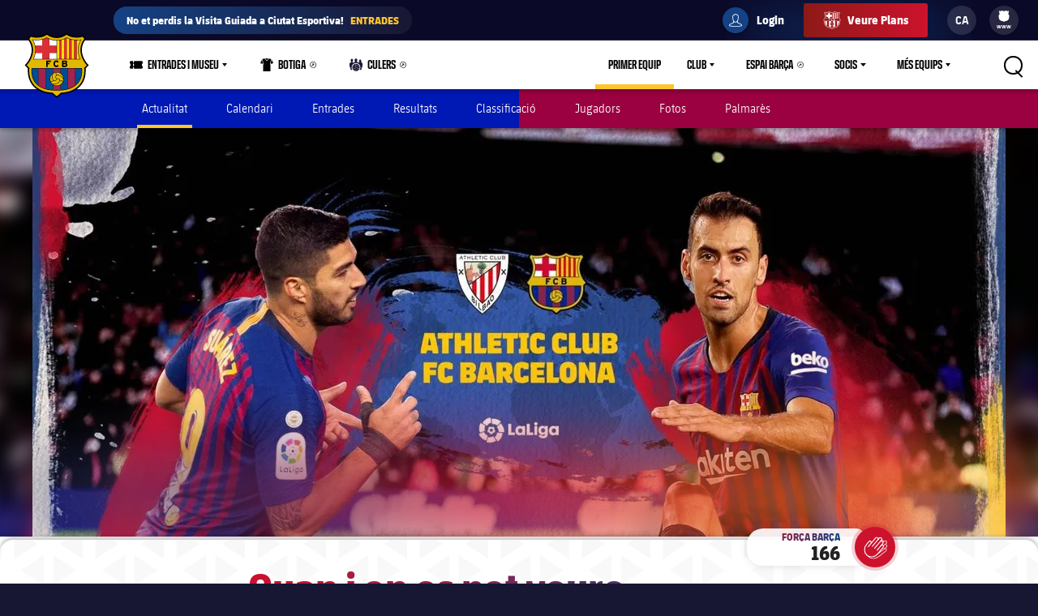

--- FILE ---
content_type: text/html;charset=utf-8
request_url: https://www.fcbarcelona.cat/ca/futbol/primer-equip/noticies/1050049/quan-i-on-es-pot-veure-lathletic-barca
body_size: 46121
content:
<!DOCTYPE html>

<html lang="ca">
<head>
    

    

    <meta name="twitter:title" content="Quan i on es pot veure l’Athletic-Barça"/>
<meta name="twitter:card" content="summary_large_image"/>
<meta name="twitter:image" content="https://www.fcbarcelona.com/fcbarcelona/photo/2019/02/08/92becdf1-0ab1-4a5e-8c9d-71719f5fff19/3200x2000-NOTICIA-HORARI_INTERNACIONAL-LA_LIGA-ATHLETIC-Optimized.jpg"/>
<meta property="og:image" content="https://www.fcbarcelona.com/fcbarcelona/photo/2019/02/08/92becdf1-0ab1-4a5e-8c9d-71719f5fff19/3200x2000-NOTICIA-HORARI_INTERNACIONAL-LA_LIGA-ATHLETIC-Optimized.jpg"/>
<title>Quan i on es pot veure l’Athletic-Barça</title>
<meta name="keywords" content="text"/>
<meta property="og:type" content="article"/>
<meta name="description" content="Consulta els horaris i les televisions d’arreu del món que oferiran el partit de la jornada 23"/>
<meta name="twitter:site" content="@FCB"/>
<meta name="twitter:description" content="Consulta els horaris i les televisions d’arreu del món que oferiran el partit de la jornada 23"/>
<meta property="og:title" content="Quan i on es pot veure l’Athletic-Barça"/>
<link rel="canonical" href="https://www.fcbarcelona.cat/ca/futbol/primer-equip/noticies/1050049/quan-i-on-es-pot-veure-lathletic-barca"/>
<meta property="og:description" content="Consulta els horaris i les televisions d’arreu del món que oferiran el partit de la jornada 23"/>

	<meta charset="UTF-8">
	<meta http-equiv="X-UA-Compatible" content="IE=edge,chrome=1">
    <meta name="mobile-web-app-capable" content="yes">
    <meta name="apple-mobile-web-app-capable" content="yes">
    <meta name="application-name" content="Barça">
    <meta name="apple-mobile-web-app-title" content="Barça">
    <meta name="theme-color" content="#FFFFFF">
    <meta name="msapplication-navbutton-color" content="#FFFFFF">
    <meta name="apple-mobile-web-app-status-bar-style" content="black-translucent">
    <meta name="msapplication-starturl" content="/">
    <meta name="viewport" content="width=device-width, initial-scale=1, shrink-to-fit=no">
    <link rel="manifest" href="/resources/v3.4.5-7905/manifest.json">

    <!-- Set resource version variable on window -->
    <script>
        window.RESOURCE_VERSION = 'v3.4.5-7905';
        console.info( `%c Version: ${ window.RESOURCE_VERSION } `, "background-color: #cd122d; color: #ffffff;" );
    </script>
    <script>window.VIDEO_PERSONALISATION_ENABLED = 'true'</script>
    <script>window.SALESFORCE_SSO = 'true'</script>
    <script>window.OTT_REQUEST = 'web'</script>
    <script>window.FLOW_ID_FREE_VIDEO_MODAL_REGISTER = 'register'</script>
    <script>window.FLOW_ID_FREE_VIDEO_MODAL_LOGIN = 'login'</script>
    <script>window.FLOW_ID_PREMIUM_VIDEO_MODAL_SUBSCRIBE = 'culerspremium'</script>
    <script>window.FLOW_ID_PREMIUM_VIDEO_MODAL_LOGIN = 'login'</script>
    <script>window.TICKET_URL = 'https://frmforms.fcbarcelona.com/entradas-futbol-reg-'</script>
    <script>window.ICONS = 'https://fcbarcelona-static-files.s3.us-east-1.amazonaws.com/icons'</script>
    <script>window.CHECKOUT = 'https://checkout.fcbarcelona.com/c/pay/cs_live_b1JkmH0v2acHDsITwWkhA6SeGfH1aU97x6yEkl8RFXCXPmiPg6PBCI3c3x#fid1d2BpamRhQ2prcSc%[base64]%2FcXdwYHgl'</script>

    <link rel="icon" sizes="192x192" type="image/png" href="/resources/v3.4.5-7905/i/icons/android-icon-192x192.png">

	<link rel="apple-touch-icon-precomposed" sizes="57x57" href="/resources/v3.4.5-7905/i/icons/apple-touch-icon-57x57.png" />
	<link rel="apple-touch-icon-precomposed" sizes="60x60" href="/resources/v3.4.5-7905/i/icons/apple-touch-icon-60x60.png" />
	<link rel="apple-touch-icon-precomposed" sizes="72x72" href="/resources/v3.4.5-7905/i/icons/apple-touch-icon-72x72.png" />
	<link rel="apple-touch-icon-precomposed" sizes="76x76" href="/resources/v3.4.5-7905/i/icons/apple-touch-icon-76x76.png" />
	<link rel="apple-touch-icon-precomposed" sizes="114x114" href="/resources/v3.4.5-7905/i/icons/apple-touch-icon-114x114.png" />
	<link rel="apple-touch-icon-precomposed" sizes="120x120" href="/resources/v3.4.5-7905/i/icons/apple-touch-icon-120x120.png" />
	<link rel="apple-touch-icon-precomposed" sizes="144x144" href="/resources/v3.4.5-7905/i/icons/apple-touch-icon-144x144.png" />
	<link rel="apple-touch-icon-precomposed" sizes="152x152" href="/resources/v3.4.5-7905/i/icons/apple-touch-icon-152x152.png" />

	<link rel="icon" type="image/png" href="/resources/v3.4.5-7905/i/favicon/favicon-196x196.png" sizes="196x196" />

	<link rel="icon" type="image/png" href="/resources/v3.4.5-7905/i/favicon/favicon-16x16.png" sizes="16x16" />
	<link rel="icon" type="image/png" href="/resources/v3.4.5-7905/i/favicon/favicon-32x32.png" sizes="32x32" />
	<link rel="icon" type="image/png" href="/resources/v3.4.5-7905/i/favicon/favicon-96x96.png" sizes="96x96" />
	<link rel="icon" type="image/png" href="/resources/v3.4.5-7905/i/favicon/favicon-128x128.png" sizes="128x128" />
	<link rel="shortcut icon" href="/resources/v3.4.5-7905/i/favicon/favicon.ico" />

	

    <link rel="amphtml" href="https://www.fcbarcelona.cat/ca/noticies/1050049/quan-i-on-es-pot-veure-lathletic-barca/amp">

	

<link rel="preload" href="/resources/v3.4.5-7905/fonts/FC_BARCELONA-Regular.woff2" as="font" crossorigin>
<link rel="preload" href="/resources/v3.4.5-7905/fonts/FC_BARCELONA-Bold.woff2" as="font" crossorigin>
<link rel="preload" href="/resources/v3.4.5-7905/fonts/FC_BARCELONA-Semibold.woff2" as="font" crossorigin>
<link rel="preload" href="/resources/v3.4.5-7905/fonts/FC_BARCELONA-Light.woff2" as="font" crossorigin>
<link rel="preload" href="/resources/v3.4.5-7905/fonts/FC_BARCELONA-Extrabold.woff2" as="font" crossorigin>
<link rel="preload" href="/resources/v3.4.5-7905/fonts/FC_BARCELONACONDENSEDPRO-Regular.woff2" as="font" crossorigin>
<link rel="preload" href="/resources/v3.4.5-7905/fonts/FC_BARCELONACONDENSEDPRO-Bold.woff2" as="font" crossorigin>
<link rel="preload" href="/resources/v3.4.5-7905/fonts/FC_BARCELONACONDENSEDPRO-Semibold.woff2" as="font" crossorigin>
<link rel="preload" href="/resources/v3.4.5-7905/fonts/FC_BARCELONACONDENSEDPRO-Light.woff2" as="font" crossorigin>
<link rel="preload" href="/resources/v3.4.5-7905/fonts/FC_BARCELONACONDENSEDPRO-condensed-Extrabold.woff2" as="font" crossorigin>

<style>

@font-face {
    font-family: fcb-bold;
    src: url('/resources/v3.4.5-7905/fonts/FC_BARCELONA-Bold.eot');
    src: url('/resources/v3.4.5-7905/fonts/FC_BARCELONA-Bold.woff2') format('woff2'), url('/resources/v3.4.5-7905/fonts/FC_BARCELONA-Bold.woff') format('woff'), url('/resources/v3.4.5-7905/fonts/FC_BARCELONA-Bold.ttf') format('truetype'), url('/resources/v3.4.5-7905/fonts/FC_BARCELONA-Bold.svg') format('svg');
    font-weight: normal;
    font-style: normal;
}

@font-face {
    font-family: fcb-extra-bold;
    src: url('/resources/v3.4.5-7905/fonts/FC_BARCELONA-Extrabold.eot');
    src: url('/resources/v3.4.5-7905/fonts/FC_BARCELONA-Extrabold.woff2') format('woff2'), url('/resources/v3.4.5-7905/fonts/FC_BARCELONA-Extrabold.woff') format('woff'), url('/resources/v3.4.5-7905/fonts/FC_BARCELONA-Extrabold.ttf') format('truetype'), url('/resources/v3.4.5-7905/fonts/FC_BARCELONA-Extrabold.svg') format('svg');
    font-weight: normal;
    font-style: normal;
}

@font-face {
    font-family: fcb-light;
    src: url('/resources/v3.4.5-7905/fonts/FC_BARCELONA-Light.eot');
    src: url('/resources/v3.4.5-7905/fonts/FC_BARCELONA-Light.woff2') format('woff2'), url('/resources/v3.4.5-7905/fonts/FC_BARCELONA-Light.woff') format('woff'), url('/resources/v3.4.5-7905/fonts/FC_BARCELONA-Light.ttf') format('truetype'), url('/resources/v3.4.5-7905/fonts/FC_BARCELONA-Light.svg') format('svg');
    font-weight: normal;
    font-style: normal;
}

@font-face {
    font-family: fcb-semi-bold;
    src: url('/resources/v3.4.5-7905/fonts/FC_BARCELONA-Semibold.eot');
    src: url('/resources/v3.4.5-7905/fonts/FC_BARCELONA-Semibold.woff2') format('woff2'), url('/resources/v3.4.5-7905/fonts/FC_BARCELONA-Semibold.woff') format('woff'), url('/resources/v3.4.5-7905/fonts/FC_BARCELONA-Semibold.ttf') format('truetype'), url('/resources/v3.4.5-7905/fonts/FC_BARCELONA-Semibold.svg') format('svg');
    font-weight: normal;
    font-style: normal;
}

@font-face {
    font-family: fcb-regular;
    src: url('/resources/v3.4.5-7905/fonts/FC_BARCELONA-Regular.eot');
    src: url('/resources/v3.4.5-7905/fonts/FC_BARCELONA-Regular.woff2') format('woff2'), url('/resources/v3.4.5-7905/fonts/FC_BARCELONA-Regular.woff') format('woff'), url('/resources/v3.4.5-7905/fonts/FC_BARCELONA-Regular.ttf') format('truetype'), url('/resources/v3.4.5-7905/fonts/FC_BARCELONA-Regular.svg') format('svg');
    font-weight: normal;
    font-style: normal;
}

@font-face {
    font-family: fcb-condensed-bold;
    src: url('/resources/v3.4.5-7905/fonts/FC_BARCELONACONDENSEDPRO-Bold.eot');
    src: url('/resources/v3.4.5-7905/fonts/FC_BARCELONACONDENSEDPRO-Bold.woff2') format('woff2'), url('/resources/v3.4.5-7905/fonts/FC_BARCELONACONDENSEDPRO-Bold.woff') format('woff'), url('/resources/v3.4.5-7905/fonts/FC_BARCELONACONDENSEDPRO-Bold.ttf') format('truetype'), url('/resources/v3.4.5-7905/fonts/FC_BARCELONACONDENSEDPRO-Bold.svg') format('svg');
    font-weight: normal;
    font-style: normal;
}

@font-face {
    font-family: fcb-condensed-extra-bold;
    src: url('/resources/v3.4.5-7905/fonts/FC_BARCELONACONDENSEDPRO-Extrabold.eot');
    src: url('/resources/v3.4.5-7905/fonts/FC_BARCELONACONDENSEDPRO-Extrabold.woff2') format('woff2'), url('/resources/v3.4.5-7905/fonts/FC_BARCELONACONDENSEDPRO-Extrabold.woff') format('woff'), url('/resources/v3.4.5-7905/fonts/FC_BARCELONACONDENSEDPRO-Extrabold.ttf') format('truetype'), url('/resources/v3.4.5-7905/fonts/FC_BARCELONACONDENSEDPRO-Extrabold.svg') format('svg');
    font-weight: normal;
    font-style: normal;
}

@font-face {
    font-family: fcb-condensed-light;
    src: url('/resources/v3.4.5-7905/fonts/FC_BARCELONACONDENSEDPRO-Light.eot');
    src: url('/resources/v3.4.5-7905/fonts/FC_BARCELONACONDENSEDPRO-Light.woff2') format('woff2'), url('/resources/v3.4.5-7905/fonts/FC_BARCELONACONDENSEDPRO-Light.woff') format('woff'), url('/resources/v3.4.5-7905/fonts/FC_BARCELONACONDENSEDPRO-Light.ttf') format('truetype'), url('/resources/v3.4.5-7905/fonts/FC_BARCELONACONDENSEDPRO-Light.svg') format('svg');
    font-weight: normal;
    font-style: normal;
}

@font-face {
    font-family: fcb-condensed-semi-bold;
    src: url('/resources/v3.4.5-7905/fonts/FC_BARCELONACONDENSEDPRO-Semibold.eot');
    src: url('/resources/v3.4.5-7905/fonts/FC_BARCELONACONDENSEDPRO-Semibold.woff2') format('woff2'), url('/resources/v3.4.5-7905/fonts/FC_BARCELONACONDENSEDPRO-Semibold.woff') format('woff'), url('/resources/v3.4.5-7905/fonts/FC_BARCELONACONDENSEDPRO-Semibold.ttf') format('truetype'), url('/resources/v3.4.5-7905/fonts/FC_BARCELONACONDENSEDPRO-Semibold.svg') format('svg');
    font-weight: normal;
    font-style: normal;
}

@font-face {
    font-family: fcb-condensed-regular;
    src: url('/resources/v3.4.5-7905/fonts/FC_BARCELONACONDENSEDPRO-Regular.eot');
    src: url('/resources/v3.4.5-7905/fonts/FC_BARCELONACONDENSEDPRO-Regular.woff2') format('woff2'), url('/resources/v3.4.5-7905/fonts/FC_BARCELONACONDENSEDPRO-Regular.woff') format('woff'), url('/resources/v3.4.5-7905/fonts/FC_BARCELONACONDENSEDPRO-Regular.ttf') format('truetype'), url('/resources/v3.4.5-7905/fonts/FC_BARCELONACONDENSEDPRO-Regular.svg') format('svg');
    font-weight: normal;
    font-style: normal;
}
</style>

	

<link rel="stylesheet" href="/resources/v3.4.5-7905/styles/screen.min.css" />
<div class="simple-embed js-simple-embed">
	<style> 
html {opacity: 1!important;}
[data-menu-origin-type="Barça Teams"] .mega-dropdown__column:last-child, [data-menu-origin-type="Més equips"] .mega-dropdown__column:last-child, [data-menu-origin-type="Más equipos"] .mega-dropdown__column:last-child  {border-left: .1rem solid #29283d;}
/*.js-middle-navigation-menu-item:nth-child(4) {display: none!important;}*/
.content-popup, .modal {z-index: 100;}
.fromhome {color: #154284;background: #FFCA00;padding: 0 8px;border-radius: 4px;margin-left: 6px;font-size: 1.2rem;font-style: italic;text-decoration: none;} 
span.fromhome:hover {text-decoration: none;} 
@media (max-width: 840px){
    .fromhome {color: #D31138;background: #fff;}    
}
</style>

</div>

<div class="simple-embed js-simple-embed">
	<style>
  .footer-sponsors__sponsor--ambilight svg,
  .marketing-partners__logo--ambilight
  {background:url(https://www.fcbarcelona.com/fcbarcelona/photo/2023/05/25/8121b111-9451-4c2e-a380-876bb0085c66/logo-ambilight.svg
) no-repeat center;background-size:contain;}
  .marketing-partners__logo--ambilight {width:11rem;}
  @media (max-width:1025px) {
    .footer-sponsors__sponsor--ambilight {width:20%;}
    .marketing-partners__logo--ambilight {width:11rem;}
  }
  @media (max-width:640px) {
    .footer-sponsors__sponsor--ambilight {width:27%;}
    .marketing-partners__logo--ambilight {width:8rem;}
  }
</style>
</div>

<div class="simple-embed js-simple-embed">
	<style>
	.middle-navigation__item--active .middle-navigation__icon-arrow {display:none;}
</style>
</div>

<div class="simple-embed js-simple-embed">
	<!-- Right padding to left-side menu icons -->
<style>
	@media (min-width: 840px) {
		.middle-navigation--left .middle-navigation__icon--right {
			margin-right: .6rem;
			min-width: 1.6rem;
		}
	}
</style>
</div>


    











<script type="application/ld+json">
    {
        "@context": "http://schema.org",
        "@type": "Organization",
        "name": "FC Barcelona",
        "logo": "https://www.fcbarcelona.cat/resources/v3.4.5-7905/i/elements/fcb-meta-logo.png",
        "url" : "https://www.fcbarcelona.cat",
        "sameAs": [
            "https://www.facebook.com/fcbarcelona",
            "https://twitter.com/FCBarcelona_cat",
            "http://instagram.com/fcbarcelona",
            "https://www.youtube.com/fcbarcelona",
            "https://plus.google.com/116151548242653888082/posts",
            "https://www.linkedin.com/company-beta/37347/",
            "https://www.pinterest.es/fcbarcelona/"
        ],
        "address": {
            "@type": "PostalAddress",
            "addressLocality": "Barcelona, Espanya",
            "postalCode": "08028",
            "streetAddress": "C. d'Aristides Maillol, 12"
        }
    }
</script>









    <script type="application/ld+json">
    {
        "@context": "http://schema.org",
        "@type": "NewsArticle",
        "mainEntityOfPage": {
            "@type": "Webpage",
            "@id": "https://www.fcbarcelona.cat"
        },
        "headline": "Quan i on es pot veure l’Athletic-Barça",
        "description": "Consulta els horaris i les televisions d’arreu del món que oferiran el partit de la jornada 23",
        "author": {
            "name": "FC Barcelona"
        },
        "publisher": {
            "name": "FC Barcelona",
            "@type": "Organization",
            "logo": {
                "@type": "ImageObject",
                "url": "https://www.fcbarcelona.cat/resources/v3.4.5-7905/i/elements/fcb-crest.png"
            }
        },
        "datePublished": "2019-02-08",
        "timeRequired": "P2M",
        "image": "https://www.fcbarcelona.com/photo-resources/fcbarcelona/photo/2019/02/08/bb4228c8-669a-4fa3-bd31-f741de7fb5af/3200x2000-NOTICIA-HORARI_INTERNACIONAL-LA_LIGA-ATHLETIC-Optimized.jpg?width=624&height=368",
        "url": "https://www.fcbarcelona.cat/ca/futbol/primer-equip/noticies/1050049/quan-i-on-es-pot-veure-lathletic-barca"
    }
    </script>


                <link rel="alternate" href="https://www.fcbarcelona.jp/ja/news/1050049/-" hreflang="ja">


                <link rel="alternate" href="https://www.fcbarcelona.com/en/news/1050049/when-and-where-to-watch-athletic-vs-barca" hreflang="en">

                <link rel="alternate" href="https://www.fcbarcelona.com/en/news/1050049/when-and-where-to-watch-athletic-vs-barca" hreflang="x-default" />

                <link rel="alternate" href="https://www.fcbarcelona.fr/fr/actualites/1050049/ou-et-quand-voir-athletic-bilbao-barca" hreflang="fr">


                <link rel="alternate" href="https://www.fcbarcelona.cat/ca/noticies/1050049/quan-i-on-es-pot-veure-lathletic-barca" hreflang="ca">


                <link rel="alternate" href="https://www.fcbarcelona.es/es/noticias/1050049/cuando-y-donde-ver-el-athletic-barca" hreflang="es">


    
    
<script src="//translations.platform.pulselive.com/fcbarcelona/ca.js" charset="UTF-8"></script><script>
    window['gtag_enable_tcf_support'] = true;
</script>
<script>
    // eslint-disable-next-line no-unused-vars
    var ANALYTICS_HELPER = (function( ) {

        var teamTypeTranslations = {
            'barca-b': 'Barca B',
            'womens-football': 'Femeni',
            'womens': 'Femeni',
            'women': 'Femeni',
            'femeni-a': 'Femeni',
            'femenino-a': 'Femeni',
            'football-feminin': 'Femeni',
            'fc-barcelona-u19a': 'Juvenil A',
            'fc-barcelona-u19b': 'Juvenil B',
            'juvenil-a': 'Juvenil A',
            'juvenil-b': 'Juvenil B',
            'primer-equip': 'Primer equip',
            'primer-equipo': 'Primer equip',
            'first-team': 'Primer equip',
            'formatiu-femeni': 'Formatiu',
            'formativo-femenino': 'Formatiu',
            'formatiu-masculi': 'Formatiu',
            'formativo-masculino': 'Formatiu',
            'barca-youth': 'Formatiu'
        };

        var sportTranslations = {
            'basketball': 'Basquet',
            'handball': 'Handbol',
            'futsal': 'Futsal',
            'roller-hockey': 'Hoquei patins',
            'football': 'Futbol'
        };

        var TABLET_BREAKPOINT = 840;
        var PHABLET_BREAKPOINT = 640;
        var ONE_SECOND_IN_MS = 1000;
        var ONE_MINUTE_IN_SECS = 60;
        var ONE_HOUR_IN_MINS = 60;
        var ONE_DAY_IN_HOURS = 24;
        var COOKIE_AUTH_NAME = 'fcb-sso-identity';
        var COOKIE_UUID_NAME = 'fcb-sso-uuid';
        var COOKIE_LOGIN_NAME = 'fcb-sso-login';
        var COOKIE_ENTITLEMENTS_NAME = 'fcb-sso-entitlements';
        var WEBVEW_COOKIE_NAME = 'webviewCookie';

        var USER_TYPE = {
            NOT_LOGGED_IN: 'general',
            REGISTERED: 'fan',
            SUBSCRIBED: 'subscriptor' 
        };

        var SUBSCRIPTION_TYPE = {
            FREE: 'barca tv free',
            PREMIUM: 'premium'
        };

        window.eventListToTracking = [];
        window.eventListSent = [];

        var fireAnalyticsOnElement = function( evt, callback ) {
            if ( evt.which === CONSTANTS.KEY_CODES.ENTER || evt.type === 'click' ) {
                var type = evt.currentTarget.getAttribute( 'data-analytics-type' );
                var section = evt.currentTarget.getAttribute( 'data-analytics-section' );
                var event = evt.currentTarget.getAttribute( 'data-analytics-event' );

                eventosDTM( type, section, event );
            }
        };

        var addEventListeners = function ( elements ) {
            var typesToUse = [ 'click', 'keypress' ];

            /*
             * Allows us to call this method dynamically. For _ rendered HTML, pass in the newly created elements to check
             * whether any listeners need adding. Example is in article-modal.js
             */
            if ( typeof elements === 'undefined' ) {
                elements = document.querySelectorAll( '[data-analytics="true"]' );
            }

            // if analytics have already been initialized, don't do it twice
            var els = [].slice.call(elements).filter( function( el ) {
                return el.getAttribute( 'data-analytics-initialised' ) !== 'true';
            } );

            for ( var i = 0; i < els.length; i++ ) {
                (function () {
                    for ( var j = 0; j < typesToUse.length; j++ ) {
                        els[ i ].addEventListener( typesToUse[ j ], fireAnalyticsOnElement );
                        els[ i ].setAttribute( 'data-analytics-initialised', 'true' );
                    }
                })();
            }
        };

        var eventosDTM = function( type, section, event ) {
    		if ( typeof _satellite === 'undefined' ) {
    			return console.warn('Unable to fire analytics event, analytics disabled.');
    		}

    		_satellite.setVar({ catFCB: type, actFCB: section, labelFCB: event});
    		_satellite.track('scEvent');
        };        
        
        var eventosDTMstoriesMultiple = function( eventCategory, eventAction, eventLabel, seccio, format, storyName, storyTile ) {
            if ( typeof _satellite === 'undefined' ) {
                return console.warn('Unable to fire analytics event, analytics disabled.');
            }

            var objEvento = {
                key : Date.now().toString() + (Math.floor(Math.random() * 9999999999) + 1).toString(),
                catFCB: eventCategory,
                actFCB: eventAction,
                labelFCB: eventLabel,
                sectionFCB: seccio,
                sTypeFCB: format,
                sNameFCB: storyName,
                sTileFCB: storyTile 
           };
            window.eventListToTracking.push(objEvento);
           _satellite.track('scEventListStories');
        };

        var eventosDTMmultiple = function( type, section, event ) {
            if ( typeof _satellite === 'undefined' ) {
                return console.warn('Unable to fire analytics event, analytics disabled.');
            }

            var objEvento = {
                key : Date.now().toString() + (Math.floor(Math.random() * 9999999999) + 1).toString(),
                catFCB: type,
                actFCB: section,
                labelFCB: event
            };
            window.eventListToTracking.push(objEvento);
            _satellite.track('scEventList');
        };

        var eventosDTMstories = function( eventCategory, eventAction, eventLabel, seccio, format, storyName, storyTile ) {
            if ( typeof _satellite === 'undefined' ) {
                return console.warn('Unable to fire analytics event, analytics disabled.');
            }

          _satellite.setVar({
                catFCB: eventCategory,
                actFCB: eventAction,
                labelFCB: eventLabel,
                sectionFCB: seccio,
                sTypeFCB: format,
                sNameFCB: storyName,
                sTileFCB: storyTile
            });
           _satellite.track('scEventStories');
       }

        var generateDataLayer = function ( analyticsModel ) {
            var contingut = {
                acces: 'general'
            }
            if ( analyticsModel.seccio ) {
                contingut.seccio = analyticsModel.seccio;
            };
            if ( analyticsModel.subseccio ) {
                contingut.subseccio = analyticsModel.subseccio;
            };
            return _mergeObjects( generateDefaultLayer( analyticsModel ), {
                contingut: contingut
            } );
        };

        var generateNewsDataLayer = function ( analyticsModel, isModal ) {
            var tags = _getTags(analyticsModel.tags);
            var newsDataLayer = _mergeObjects(generateDefaultLayer(analyticsModel), {
                contingut: {
                    seccio: _getSection('news', tags),
                    subseccio: _getSubSection(tags || ''),
                    format: 'noticia',
                    etiqueta: tags,
                    tempsLectura: _getReadingTime(analyticsModel.duration),
                    autor: analyticsModel.author || '',
                    dataPublicacio: _getPublishDate(analyticsModel.publishFrom),
                    destacat: analyticsModel.isFeatured || false,
                    diesDesdePublicacio: _getDaysSincePublishDate(analyticsModel.publishFrom),
                    videoPerNoticia: _getNumberOfVideosOnArticle( isModal ),
                    multimedia: _getMultimediaTypes( isModal ),
                    titol: analyticsModel.titol,
                }
            });

            var matchReference = _getMatchReference(analyticsModel.references);

            if ( matchReference ) {
                newsDataLayer.nomEvent = matchReference;
            }

            return newsDataLayer;
        };

        var generateGalleryDataLayer = function ( analyticsModel ) {
            var tags = _getTags(analyticsModel.tags);
            var galleryDataLayer = _mergeObjects(generateDefaultLayer(analyticsModel), {
                contingut: {
                    seccio: _getSection('photo-galleries', tags),
                    subseccio: _getSubSection(tags),
                    format: 'galeria'
                }
            });

            var matchReference = _getMatchReference(analyticsModel.references);

            if ( matchReference ) {
                galleryDataLayer.nomEvent = matchReference;
            }

            return galleryDataLayer;
        };

    	var generateBaseVideoDataLayer = function ( analyticsModel ) {
    		return _mergeObjects(generateDefaultLayer(analyticsModel), {
               contingut: {
                   seccio: _getSection('video')
               },
               video: {}
           });
    	};

        var generateDefaultLayer = function ( analyticsModel ) {
            var pageName = analyticsModel.pageName || window.location.href;

            var usuariVars = typeof fcbDL !== 'undefined' && Object.prototype.toString.call( fcbDL.usuari ) === '[object Object]' ? fcbDL.usuari : {};

            var userUUID = getCookie( COOKIE_UUID_NAME );
            var userLogin = getCookie( COOKIE_LOGIN_NAME );

            var model = {
                usuari: _mergeObjects( usuariVars, {
                    tipusUsuari: getUserType()
                } ),
                contingut: {
                    idioma: _getLanguage( analyticsModel.language ),
                    canal: getDeviceType(),
                    URL: window.location.href,
                    pageName: pageName,
                    error404: 'FALSE',
                    error500: 'FALSE',
                },
                ecommerce: {
                    plataforma: 'pulse',
                }
            }

            if ( analyticsModel.seccio ) {
                model.contingut.seccio = analyticsModel.seccio;
            }
            if ( analyticsModel.subseccio ) {
                model.contingut.subseccio = analyticsModel.subseccio;
            }

            if ( userUUID ) {
                var idUsuari = 'barcafans-' + userUUID;
                model.usuari.idUsuari = idUsuari;
            }

            return model;
        };

        var contentHasTag = function( tags, tagName ) {

            if ( !tags ) return false;

            return tags.some( function( tag ) {
                return tag.label === tagName;
            } );
        };

    	var generateCheckoutDataLayer = function ( analyticsModel ) {
        	if ( !analyticsModel.userEmail ) {
        	    return;
        	}

            var pageNameSplit = analyticsModel.pageName.split( '?' ) || window.location.href.split( '?' );
            var coupon = analyticsModel.couponId !== null ? 'eVar27=' + analyticsModel.couponId + '|' : '';
            var checkoutDataLayer = _mergeObjects(generateDefaultLayer(analyticsModel), {
                usuari: {
                    tipusUsuari: 'subscriptor',
                    tipusSubscripcio: 'premium',
                    email: analyticsModel.userEmail
                },
                contingut: {
                    pageName: pageNameSplit[0],
                    URL: analyticsModel.pageName || window.location.href,
                    categoriaSite: 'Checkout-Premium',
                    idioma: analyticsModel.language ? analyticsModel.language.toUpperCase() : 'EN',
                    canal: 'desktop',
                    error404: 'FALSE',
                    error500: 'FALSE'
                },
                ecommerce: {
                    plataforma: 'stripe',
                    preuOriginal: analyticsModel.originalPrice,
                    metodoPago: analyticsModel.paymentMethod,
                    producto:  [ 'culers;PMAnnual;1;' + analyticsModel.originalPrice + ';;' + coupon + 'evar115=false' ],
                    tpvType: 'stripe',
                    transactionId: analyticsModel.transactionId
                }
            });

            return checkoutDataLayer;
    	};

        var generateVideoDataLayer = function ( analyticsModel ) {
            var tags = _getTags(analyticsModel.tags);
            var unknown = 'No informat';
            var videoDataLayer = _mergeObjects(generateDefaultLayer(analyticsModel), {
                contingut: {
                    seccio: _getSection('video'),
                    subseccio: _getVideoSubsection( analyticsModel.tags ),
                    etiqueta: tags,
                    acces: _getEntitlement( analyticsModel.tags )
                }
            });

            videoDataLayer.video = {
                name: analyticsModel.title,
                id: analyticsModel.id,
                audio: unknown,
                duracio: contentHasTag( analyticsModel.tags, 'content-type-video--live' ) ? 'live' : analyticsModel.duration || unknown,
                streaming: contentHasTag( analyticsModel.tags, 'content-type-video--live' ) ? 'live' : 'on demand',
                playerQuality: unknown,
                dataEvent: new Date().toDateString() || unknown,
                dataPublicacio: _getPublishDate(analyticsModel.publishFrom) || unknown,
                diesDesdePublicacio: contentHasTag( analyticsModel.tags, 'content-type-video--live' ) ? 'zero' : _getDaysSincePublishDate(analyticsModel.publishFrom) || unknown,
                relacionat: analyticsModel.viaRelatedContent + '' || 'false',
                competicio: _getCompetitionId(analyticsModel.references),
                categoria: _getTags(analyticsModel.tags),
                suscripcio: getVideoEntitlement( analyticsModel.tags ),
                temporada: unknown
            }

            return videoDataLayer;
        };

        var getVideoEntitlement = function( tags = [] ) {
            var returnTagLabel = 'obert';
            for ( var i = 0; i < tags.length; i++ ) {
                var tag = tags[ i ];

                if ( !tag.label ) {
                    continue;
                }

                if ( tag.label === 'entitlement-type-premium' ) {
                    return 'paid';
                } else if ( tag.label === 'entitlement-type-barca-fans' ) {
                    returnTagLabel = 'registre';
                }
            }

            return returnTagLabel;
        };

        var getParam = function ( name ) {

            name = name.replace(/[\[]/, '\\\[').replace(/[\]]/, '\\\]');
            var regexS = '[\\?&]' + name + '=([^&#]*)';
            var regex = new RegExp(regexS);
            var results = regex.exec(window.location.search);
            if ( results === null ) {
                return '';
            }
            return decodeURIComponent(results[ 1 ].replace(/\+/g, ' '));
        }

        var getDeviceType = function () {

            var webviewCookie = getCookie( WEBVEW_COOKIE_NAME );

            if (getParam('canal') === 'web-view' || getParam('webview') === 'true' || webviewCookie) {
                return 'app-webview';
            } else if (getParam('canal') === 'MainApp') {
                return 'Main App';
            } else if (getParam('canal') === 'app-socis') {
                return 'Socis App';
            } else if ( window.innerWidth <= TABLET_BREAKPOINT && window.innerWidth >= PHABLET_BREAKPOINT ) {
                return 'tablet';
            } else if ( window.innerWidth <= PHABLET_BREAKPOINT ) {
                return 'mobile';
            } else {
                return 'desktop';
            }
        };

        var getDobDetails = function getDobDetails( dobString ) {
            if ( dobString ) {
                var birthDate = new Date( dobString );
                var birthYear = birthDate.getFullYear();
                if ( !isNaN( birthYear ) ) {
                    var ONE_YEAR = 3.154e+10;
                    return {
                        birthYear,
                        age: Math.floor( ( Date.now() - birthDate.getTime() ) / ONE_YEAR )
                    };
                }
            }
        };

        var getCookie = function( name ) {
            var reg = new RegExp(name + "=([^;]+)");
            var value = reg.exec(document.cookie);
            return (value != null) ? unescape(value[1]) : null;
        }

        var getUserType = function () {
            if ( getCookie( COOKIE_AUTH_NAME ) ) {
                var entitlementsCookie = getCookie( COOKIE_ENTITLEMENTS_NAME );
                if ( entitlementsCookie && entitlementsCookie !== 'false' ) {
                    return USER_TYPE.SUBSCRIBED;
                }
                return USER_TYPE.REGISTERED;
            }
            return USER_TYPE.NOT_LOGGED_IN;
        }

        var _getDaysSincePublishDate = function ( publishFrom ) {
            var publishDate = publishFrom || 0;

            return Math.floor((new Date() - new Date(publishDate)) / (ONE_SECOND_IN_MS * ONE_MINUTE_IN_SECS * ONE_HOUR_IN_MINS * ONE_DAY_IN_HOURS));
        };

        var _getEntitlement = function ( tags ) {
            if (contentHasTag( tags, 'entitlement-type-barca-fans' )) {
                return 'registre';
            } else if (contentHasTag( tags, 'entitlement-type-premium' )) {
                return 'paid';
            }

            return 'general';
        };

        var _getLanguage = function ( language ) {
            var lang = language || 'en';
            return lang === 'ja' ? 'JP' : lang.toUpperCase();
        };

        var _getCompetitionId = function ( references ) {
            var refs = references || [];

            var competititionId = refs.find(function (reference) {
                var type = reference.contentReference ? reference.contentReference.contentType : reference.type;
                return type === 'FOOTBALL_COMPETITION';
            });

            if ( competititionId ) {
                return competititionId.contentReference ? competititionId.contentReference.reference : competititionId.id;
            }

            return 'No informat';
        };

        var _getMatchReference = function ( references ) {
            var refs = references || [];
            var matchReference = refs.find(function (reference) {
                return reference.contentReference === 'FOOTBALL_FIXTURE';
            });

            if ( matchReference ) {
                return matchReference.reference;
            }

            return null;
        };

        var _getNumberOfVideosOnArticle = function ( isModal ) {
            var articleCls = isModal ? '.article-modal' : '.article';
            var numberOfVideos = document.querySelectorAll(articleCls + ' [data-widget="video-player-embeddable"]').length;
            return numberOfVideos === 0 ? 'zero' : numberOfVideos;
        };

        var _getMultimediaTypes = function ( isModal ) {
            var articleCls = isModal ? '.article-modal' : '.article';
            var hasVideos = document.querySelector(articleCls + ' [data-widget="video-player-embeddable"]') !== null;
            var hasPhotos = document.querySelector(articleCls + ' .embeddable-photo') !== null;
            var multimedia = hasVideos ? 'videos' : '';
            if ( hasPhotos && hasVideos ) {
                return 'fotos | videos';
            }

            return hasPhotos ? 'fotos' : multimedia;
        };

        var _getPublishDate = function ( publishFrom ) {
            return new Date(publishFrom || 0).toDateString();
        };

        var _getReadingTime = function ( duration ) {
            return Math.floor((duration || 0) / ONE_MINUTE_IN_SECS);
        };

        var _getSection = function ( type, tagString ) {
            if ( type === 'video' ) {
                return "barca tv";
            } else if ( window.coreFCBDL && coreFCBDL.contingut.seccio ) {
                return coreFCBDL.contingut.seccio;
            } else if ( tagString ) {
                return _getCategoryByTag( tagString, sportTranslations );
            }
        };

        var _getSubSection = function ( tagString ) {
            return _getCategoryByTag( tagString, teamTypeTranslations );
        };

        var _getCategoryByTag = function ( tagString, tagGroup ) {
            var tags = tagString.split( '|' );
            for ( var i = 0; i < tags.length; i++ ) {
                var category = tags[ i ].replace( 'content-category-', '' );
                if ( tagGroup[ category ] ) {
                    return tagGroup[ category ];
                }
            }
        };

        var _getTags = function ( tagsArray ) {
            var tags = tagsArray || [];

            if ( tags.length === 1 ) {
                return tags[ 0 ].label;
            }

            return tags.map(function ( tag ) {
                return tag.label;
            }).join('|').trim();
        };

        var _getTagCategories = function ( tagsArray ) {

            if ( !tagsArray || tagsArray.length === 0 ) {
                return '';
            }

            var tagCategories = [];

            for ( var i = 0; i < tagsArray.length; i++ ) {
                if ( tagsArray[ i ].label.indexOf('content-category') !== -1 ) {
                    tagCategories.push(tagsArray[ i ].label);
                }
            }

            return tagCategories.join('|');
        };

        var _getVideoSubsection = function( tagsArray ) {

            if ( !tagsArray || tagsArray.length === 0 ) {
                return '';
            }

            var subsectionPrefix = 'ott-subsection-';
            for ( var i = 0; i < tagsArray.length; i++ ) {
                if ( tagsArray[ i ].label.indexOf( subsectionPrefix ) === 0 ) {
                    return tagsArray[ i ].label.replace( subsectionPrefix, '' );
                }
            }
            return '';
        };

        var _mergeObjects = function ( baseObject, roofObject ) {
            var baseKeys = Object.keys(baseObject);
            if ( _isPlainObject( baseObject ) && _isPlainObject( roofObject ) ) {
                for ( var i = 0; i < baseKeys.length; i++ ) {
                    var key = baseKeys[ i ];

                    if ( !roofObject.hasOwnProperty(key) ) {
                        roofObject[ key ] = baseObject[ key ];
                    } else {
                        roofObject[ key ] = _mergeObjects( baseObject[ key ], roofObject[ key ] );
                    }
                }
            }

            return roofObject;
        };

        var _isPlainObject = function (obj) {
            return Object.prototype.toString.call(obj) === '[object Object]';
        };

        var _tagsContains = function ( tags, tagsToMatch ) {
            for ( var i = 0; i < tagsToMatch.length; i++ ) {

                if ( tags.includes(tagsToMatch[ i ]) ) {
                    return true;
                }
            }

            return false;
        };

        return {
            addEventListeners: addEventListeners,
            fireAnalyticsOnElement: fireAnalyticsOnElement,
            eventosDTM: eventosDTM,
            eventosDTMmultiple: eventosDTMmultiple,
            eventosDTMstories: eventosDTMstories,
            eventosDTMstoriesMultiple: eventosDTMstoriesMultiple,
            generateDataLayer: generateDataLayer,
            generateBaseVideoDataLayer: generateBaseVideoDataLayer,
            generateSportDataLayer: generateDefaultLayer,
            generateNewsDataLayer: generateNewsDataLayer,
            generateGalleryDataLayer: generateGalleryDataLayer,
            generateCheckoutDataLayer: generateCheckoutDataLayer,
            generateVideoDataLayer: generateVideoDataLayer,
            generateDefaultLayer: generateDefaultLayer,
            getDeviceType: getDeviceType,
            getDobDetails: getDobDetails,
            getUserType: getUserType,
            CONSTANTS: {
                USER_TYPE: USER_TYPE,
                SUBSCRIPTION_TYPE: SUBSCRIPTION_TYPE
            }
        };

    })();
</script>

<!-- Adobe Tag Manager -->
<script>
    //prehiding snippet for Adobe Target with asynchronous Launch deployment
    (function(g,b,d,f){var ci=b.cookie.indexOf("CookieConsent");if(ci>-1){if(b.cookie.slice(ci).split(";")[0].indexOf("statistics:true")>-1){(function(a,c,d){if(a){var e=b.createElement("style");e.id=c;e.innerHTML=d;a.appendChild(e);}})(b.getElementsByTagName("head")[0],"at-body-style",d);setTimeout(function(){var a=b.getElementsByTagName("head")[0];if(a){var c=b.getElementById("at-body-style");c&&a.removeChild(c);}},f);}}})(window,document,"body {opacity: 0 !important}",3e3);

    var adobeScript = document.createElement('script');
    adobeScript.type = 'text/javascript';
    adobeScript.async = true;
    adobeScript.src = "//assets.adobedtm.com/launch-EN34cf030df5534d6395af8319e4d4561c.min.js";
    document.getElementsByTagName('head')[0].appendChild( adobeScript );

    var sectionOverride, subsectionOverride;
    if( document.head && document.head.querySelector ) {
        var sectionTag = document.head.querySelector( 'meta[name="analytics:section"]' );
        if ( sectionTag && sectionTag.getAttribute( 'content' ) ) {
            sectionOverride = sectionTag.getAttribute( 'content' );
        }
        sectionTag = document.head.querySelector( 'meta[name="analytics:subsection"]' );
        if ( sectionTag && sectionTag.getAttribute( 'content' ) ) {
            subsectionOverride = sectionTag.getAttribute( 'content' );
        }
    }

    try {
        fcbDL = ANALYTICS_HELPER.generateSportDataLayer( {
            language: "ca",
            seccio: sectionOverride || "Futbol",
            subseccio: subsectionOverride || "Primer equip"
        } );
    } catch (err) {
        fcbDL = ANALYTICS_HELPER.generateDefaultLayer( {
            language: 'ca',
            seccio: sectionOverride,
            subseccio: subsectionOverride
        } );
        console.warn('Unable to create fcbDL object', err);
    }

    window.coreFCBDL = fcbDL;

    // Adds user's unique ID to the end of an href so they can be tracked across Barca properties
    setTimeout( function() {

        var barcaDomains = [
            "dev-fcb-en.pulselive.com",
            "test-fcb-en.pulselive.com",
            "fcbarcelona.com",
            "fcbarcelona.cat",
            "fcbarcelona.es",
            "fcbarcelona.fr",
            "fcbarcelona.jp",
            "fcbarcelona.cn",
            "fcbarcelona.co.it",
            "fcbarcelona.co.de",
            "barcainnovationhub.com"
        ];
        var visitor = Visitor.getInstance("7BEDF655569E15537F000101@AdobeOrg", {
          trackingServer: "smetrics.fcbarcelona.com",
          trackingServerSecure: "smetrics.fcbarcelona.com",
          marketingCloudServer: "smetrics.fcbarcelona.com",
          marketingCloudServerSecure: "smetrics.fcbarcelona.com"
        });
        barcaDomains.forEach(function(domain) {
          var domainRegex = RegExp(domain);
          if (!domainRegex.test(location.hostname)) {
            hrefSelector = '[href*="' + domain + '"]';
            document.querySelectorAll(hrefSelector).forEach(function(href) {
              href.addEventListener('mousedown', function(event) {
                var destinationURLWithVisitorIDs = visitor.appendVisitorIDsTo(event.currentTarget.href)
                event.currentTarget.href = destinationURLWithVisitorIDs.replace(/MCAID%3D.*%7CMCORGID/, 'MCAID%3D%7CMCORGID');
              });
            });
          }
        });
    }, 1000);
</script>


    <script>
        if ( typeof ANALYTICS_HELPER !== 'undefined' ) {
                var pulseliveAnalyticsModel = {};

            fcbDL = ANALYTICS_HELPER.generateNewsDataLayer(pulseliveAnalyticsModel, false);
        }
    </script>



<script>

    if ( typeof ANALYTICS_HELPER !== 'undefined' ) {

            var section = 'Primer equip';

        var dataLayerObject = {
            'idioma': "ca",
            'canal': ANALYTICS_HELPER.getDeviceType(),
            'seccio': section
        };

        dataLayer = [dataLayerObject];
    }

</script>

<script>
    window.FOOTBALL_CONFIG = {};
    FOOTBALL_CONFIG.ALLOWED_COMPETITIONS = ['EU_CL','ES_PL','ES_SC','ES_JG','ES_CR','IG_CF','WO_CL','ES_PF','ES_CRA','ES_SF','IG_FW','WO_CC','EU_UC'];
    FOOTBALL_CONFIG.KNOCKOUT_COMPETITIONS = ['EU_CL','ES_SC','ES_CR','EU_SC','IG_CL','ES_JG','ES_CT','WO_CL','ES_CRA','ES_SF','EU_UC'];
    FOOTBALL_CONFIG.MATCHES_FILTER_COMPSEASONS = [501,492,490,424,491,488,461,467,513,507,473,499,520,583,556,589,724,712,828,792,776,830];
    FOOTBALL_CONFIG.PLAYER_STATS_COMPETITIONS = [2,21,23,24,25,29,3];
    FOOTBALL_CONFIG.PLAYER_STATS_COMPSEASONS = [828,792,830,829,850];
    FOOTBALL_CONFIG.IGNORED_COMPSEASONS = [270,203];
    FOOTBALL_CONFIG.CURRENT_SEASON_LABEL = "2025/2026";
    FOOTBALL_CONFIG.HOME_TEAM_IDS = [49,1890];
</script>


<div class="check-out" data-widget="checkout" data-script="fcb_sso" data-cta-class="js-premium-cta" data-product-id="Culers_Premium-80c2e15"></div>
<script id="storyteller-script" type="text/javascript" data-src="https://storyteller.azureedge.net/javascript-sdk/10.3.5/dist/storyteller.min.js" src="https://content.usestoryteller.com/javascript-sdk/10.3.5/dist/storyteller.min.js"></script>

    
<!-- Google Tag Manager -->
<script>
    (function(w,d,s,l,i){w[l]=w[l]||[];w[l].push({'gtm.start':
    new Date().getTime(),event:'gtm.js'});var f=d.getElementsByTagName(s)[0],
    j=d.createElement(s),dl=l!='dataLayer'?'&l='+l:'';j.async=true;j.src=
    'https://www.googletagmanager.com/gtm.js?id='+i+dl;f.parentNode.insertBefore(j,f);
    })(window,document,'script','dataLayer','GTM-TR7BQW');
</script>
<!-- End Google Tag Manager -->

    

    <!-- Service Worker Registration -->
    <script type="text/javascript">
        "serviceWorker" in navigator && window.addEventListener( "load" , function() {
            navigator.serviceWorker.register("/sw.js?resourcesPath=v3.4.5-7905")
            .then(
                function( e ) {
                    console.log("ServiceWorker successfully registered with scope: ",e.scope)
                },
                function( e ){
                    console.error( "ServiceWorker registration failed: ", e )
                }
            )
        });
    </script>
    
    <style>
        .mdc-breakdown,
        .mdc-leaderboard,
        .mdc-scroll-to-leaderboard {
            display: none;
        }
    
    
        .article-modal {
            z-index: 60;
        }

        .branding-bar {
            background: linear-gradient(270deg, #9b0041 0, #9b0041 48%, #0018b4 52%, #0018b4) !important;
        }
        
        .secondary-navigation-mobile__icon.secondary-navigation-mobile__icon--nextmatch.icon {
            width: 3.6rem;
        }

        @media (max-width: 640px) {
            
            .filters-mobile {
                z-index: 70;
            }
        
            .filters__container {
                z-index: 80;
            }
            
            .modal--article-open.modal-fade .filters__container {
                z-index: 60;
            }
        }
        
        @media (max-width: 840px) {
            .mobile-quick-nav__item {
                font-size: 2.1rem;
            }
        }
        
            .navigation-fixed-container--hide-secondary .navigation:after {        
            background: linear-gradient(90deg, #0018b4 50%, #9b0041 0) !important;
            
        }
        
        
    </style>

    
</head>
<body class="fcb-site">

	<!-- used on desktop -->

<div class="navigation-fixed-container  js-navigation-fixed-container mobile-message" data-script="fcb_navigation" data-widget="navigation">
    <div id="mobile-nav" class="main-mobile-navigation js-premium-check">
        <div class="main-mobile-navigation__mobile-message js-mobile-message">
            

    <div class="top-slim-message-container"
        data-widget="nav-message"
        data-script="fcb_navigation">
        <a href="https://www.fcbarcelona.cat/ca/entrades/camp-nou-experience/3855146/players-experience--ciutat-esportiva?int=WB_25-26_K310-14&btm_source=WebBarca&btm_medium=NativeRibbon&btm_campaign=LANDING-CE-MOREINFO_CA_TKT_CNE_WW"
            class="top-slim-message top-slim-message--link is-mobile js-message "
            data-analytics="true"
            data-analytics-type="missatge-alerta"
            data-analytics-section="click"
            data-analytics-event="No et perdis la Visita Guiada a Ciutat Esportiva!"
            data-hide-on-click="false"
            data-entitlement-type="free"
            data-promo-id="fcb-nav-message-4064340"
             >
        No et perdis la Visita Guiada a Ciutat Esportiva!
            <span class="top-slim-message__link-text">COMPRAR</span>
        </a>
    </div>

        </div>
        <div class="main-mobile-navigation__fixed-section js-fixed-container">
            <div class="main-mobile-navigation__mobile-logo-menu-container">
                <a href="/ca/" class="main-mobile-navigation__mobile-logo-container" title="Visita FCBarcelona.cat">
                    <div class="main-mobile-navigation__mobile-logo">
                        
<svg class="icon "><use xmlns:xlink="http://www.w3.org/1999/xlink" xlink:href="/resources/v3.4.5-7905/i/svg-output/icn.svg#fc-barcelona"></use></svg>
<span class="visually-hidden">label.aria.barcelonabadge</span>


                    </div>
                </a>
                
<div class="user-options" data-widget="user-options">

    <button class="user-options__mobile-cta-open js-mobile-cta-open"
        data-analytics="true" 
        data-analytics-type="top-men" 
        data-analytics-section="go-to-login"
        data-analytics-event="culers">
	<svg class="icon " >
		<use xmlns:xlink="http://www.w3.org/1999/xlink" xlink:href="/resources/v3.4.5-7905/i/svg-output/icn.svg#user"></use>
	</svg>
    <span class="visually-hidden">user</span>
        Culers
        <span class="visually-hidden">label.aria.culers</span>
    </button>

    <div class="user-options__membership-icon u-hide-tablet" >
        <a href="/ca/culers" 
            class="user-options__upgrade"
            data-analytics="true"
            data-analytics-type="top-menu"
            data-analytics-section="upgrade-to-premium"
            data-analytics-event="barcatv"
            data-flow-id-subscribe="culerspremium">
            Fes-te PREMIUM
        </a>
    <img class="user-options__svg-icon user-options__svg-icon--premium" src="/resources/v3.4.5-7905/i/svg-files/account/culers-premium.svg" alt="">
        <span class="visually-hidden">Culers</span>
    </div>

    <button class="user-options__account js-account" role="button">
        <div class="user-options__account-avatar-container js-account js-account-avatar-container u-hide"
            data-analytics="true" 
            data-analytics-type="top-men" 
            data-analytics-section="go-to-private-area"
            data-analytics-event="my-account">
            <div class="user-options__account-avatar js-account-avatar"></div>
        </div>
        <span class="user-options__name-holder user-options__name-holder--premium js-account">
            <span class="user-options__account-text user-options__account-text--desktop js-account-text-desktop"></span>
            <span class="user-options__account-text user-options__account-text--mobile js-account-text-mobile"></span>
            <span class="user-options__upgrade u-show-tablet">Fes-te PREMIUM</span>
        </span>
        <span class="user-options__name-holder user-options__name-holder--upgrade js-barca-videos-subscribe"
            data-analytics="true"
            data-analytics-type="top-menu"
            data-analytics-section="upgrade-to-premium"
            data-analytics-event="barcatv"
            data-flow-id-subscribe="culerspremium">
            <span class="user-options__account-text user-options__account-text--desktop js-account-text-desktop"></span>
            <span class="user-options__account-text user-options__account-text--mobile js-account-text-mobile"></span>
            <span class="user-options__upgrade u-show-tablet">Fes-te PREMIUM</span>
        </span>
	</button>

    <div class="user-options__buttons-wrapper">
        <div class="user-options__button-container user-options__button-container--login">
            <button class="user-options__button js-login"
                data-analytics="true" 
                data-analytics-type="login" 
                data-analytics-section="login-boto" 
                data-analytics-event="header"
                data-flow-id-login="login"
            >
                <span class="user-options__user-icon">
	<svg class="icon " >
		<use xmlns:xlink="http://www.w3.org/1999/xlink" xlink:href="/resources/v3.4.5-7905/i/svg-output/icn.svg#user"></use>
	</svg>
    <span class="visually-hidden">user</span>
                </span>
                <span class="visually-hidden">label.aria.culers</span>
                Login
            </button>
        </div>
        <div class="user-options__button-container user-options__button-container--register">
            <button class="user-options__button js-register"
                data-analytics="true" 
                data-analytics-type="register" 
                data-analytics-section="register-boto" 
                data-analytics-event="header"
                data-flow-id-register="register"
            >
	<svg class="icon user-options__barca-icon" >
		<use xmlns:xlink="http://www.w3.org/1999/xlink" xlink:href="/resources/v3.4.5-7905/i/svg-output/icn.svg#barca-monochrome"></use>
	</svg>
    <span class="visually-hidden">barca-monochrome</span>
                Registra’t com a Culer
            </button>
            <button class="user-options__mobile-cta-close js-mobile-cta-close" aria-label="Tanca">
	<svg class="icon " >
		<use xmlns:xlink="http://www.w3.org/1999/xlink" xlink:href="/resources/v3.4.5-7905/i/svg-output/icn.svg#close"></use>
	</svg>
    <span class="visually-hidden">close</span>
                <span class="visually-hidden">Tancar</span>
            </button>
        </div>
	</div>
    
</div>

                
    <div class="mobile-burger-menu  js-burger-menu">
        <div class="burger-menu">
            <div class="burger-menu__icon burger-menu__icon--top"></div>
            <div class="burger-menu__icon burger-menu__icon--middle"></div>
            <div class="burger-menu__icon burger-menu__icon--bottom"></div>
        </div>
        <span class="mobile-burger-menu__title">Menu</span>
    </div>

                <span class="main-mobile-navigation__glow"></span>
            </div>
            <div class="main-mobile-navigation__quick-nav">
                
    <nav class="secondary-navigation-mobile" data-widget="secondary-nav-mobile" data-script="fcb_navigation" aria-label="label.secondarynavigation">
    <div class="secondary-navigation-mobile__item  js-tab">
        <a class="secondary-navigation-mobile__link" href="https://store.fcbarcelona.com/ca/?ext=OCM_419&utm_source=WebBarca&utm_medium=Menu&utm_campaign=MenuWebBarca_ORG_BLM_HOME_OCM_webBarca_TXT_CAT_CA" rel="noopener" target="_blank">
                <div class="secondary-navigation-mobile__icon-container">
                    <div class="secondary-navigation-mobile__icon secondary-navigation-mobile__icon--uniform icon"
                         style="background-image:url(https://fcbarcelona-static-files.s3.us-east-1.amazonaws.com/mobile-slider/uniform.svg)"></div>
                    <span class="visually-hidden">uniform</span>
                </div>
            <div class="secondary-navigation-mobile__title">
                Botiga
                    <svg class="secondary-navigation-mobile__icon secondary-navigation-mobile__icon--external icon"><use xmlns:xlink="http://www.w3.org/1999/xlink" xlink:href="/resources/v3.4.5-7905/i/svg-output/icn.svg#external"></use></svg>
                    <span class="visually-hidden">label.aria.external</span>
            </div>
        </a>
    </div>
    <div class="secondary-navigation-mobile__item isActive js-tab">
        <a class="secondary-navigation-mobile__link" href="/ca/entrades/coses-per-fer-a-barcelona?int=WB_&btm_source=WebBarca&btm_medium=MainMenu&btm_campaign=TSE_CA_TKT_ALL_WW" >
                <div class="secondary-navigation-mobile__icon-container">
                    <div class="secondary-navigation-mobile__icon secondary-navigation-mobile__icon--ticket-full icon"
                         style="background-image:url(https://fcbarcelona-static-files.s3.us-east-1.amazonaws.com/mobile-slider/ticket-full.svg)"></div>
                    <span class="visually-hidden">ticket-full</span>
                </div>
            <div class="secondary-navigation-mobile__title">
                Entrades i Museu
            </div>
        </a>
    </div>
    <div class="secondary-navigation-mobile__item  js-tab">
        <a class="secondary-navigation-mobile__link" href="/ca/entrades/empreses?int=WB_24-25_K020-94&btm_source=WebBarca&btm_medium=MainMenu&btm_campaign=barcabusiness_CA_TKT_B2B_WW" >
                <div class="secondary-navigation-mobile__icon-container">
                    <div class="secondary-navigation-mobile__icon secondary-navigation-mobile__icon--ticket-vip icon"
                         style="background-image:url(https://fcbarcelona-static-files.s3.us-east-1.amazonaws.com/mobile-slider/ticket-vip.svg)"></div>
                    <span class="visually-hidden">ticket-vip</span>
                </div>
            <div class="secondary-navigation-mobile__title">
                BARÇA BUSINESS
            </div>
        </a>
    </div>
    <div class="secondary-navigation-mobile__item  js-tab">
        <a class="secondary-navigation-mobile__link" href="/ca/culers?int=WB_&btm_source=WebBarca&btm_medium=MainMenu&btm_campaign=LPCulers_CA_DIG_CULERS_WW" >
                <div class="secondary-navigation-mobile__icon-container">
                    <div class="secondary-navigation-mobile__icon secondary-navigation-mobile__icon--culers-ball icon"
                         style="background-image:url(https://fcbarcelona-static-files.s3.us-east-1.amazonaws.com/mobile-slider/culers-ball.svg)"></div>
                    <span class="visually-hidden">culers-ball</span>
                </div>
            <div class="secondary-navigation-mobile__title">
                Culers
            </div>
        </a>
    </div>
    </nav>

            </div>
        </div>
    </div>
    <div id="nav" class="navigation js-nav-main">
        <div class="navigation__core js-nav-core">
            
            <div class="navigation__primary">
                <div class="navigation__top u-hide-tablet">
                    
<nav class="top-slim-nav js-premium-check" aria-label="label.slimnavigation">
    <div class="top-slim-nav__message u-hide-tablet">
        

    <div class="top-slim-message-container"
        data-widget="nav-message"
        data-script="fcb_navigation">
        <a href="https://www.fcbarcelona.cat/ca/entrades/camp-nou-experience/3855146/players-experience--ciutat-esportiva?int=WB_25-26_K310-14&btm_source=WebBarca&btm_medium=NativeRibbon&btm_campaign=LANDING-CE-MOREINFO_CA_TKT_CNE_WW"
            class="top-slim-message top-slim-message--link  js-message "
            data-analytics="true"
            data-analytics-type="missatge-alerta"
            data-analytics-section="click"
            data-analytics-event="No et perdis la Visita Guiada a Ciutat Esportiva!"
            data-hide-on-click="false"
            data-entitlement-type="free"
            data-promo-id="fcb-nav-message-3063099"
             >
        No et perdis la Visita Guiada a Ciutat Esportiva!
            <span class="top-slim-message__link-text">ENTRADES</span>
        </a>
    </div>

    </div>
    <div class="top-slim-nav__right-hand-row">
        <div class="top-slim-nav__user-actions">
            
<div class="user-options" data-widget="user-options">

    <button class="user-options__mobile-cta-open js-mobile-cta-open"
        data-analytics="true" 
        data-analytics-type="top-men" 
        data-analytics-section="go-to-login"
        data-analytics-event="culers">
	<svg class="icon " >
		<use xmlns:xlink="http://www.w3.org/1999/xlink" xlink:href="/resources/v3.4.5-7905/i/svg-output/icn.svg#user"></use>
	</svg>
    <span class="visually-hidden">user</span>
        Culers
        <span class="visually-hidden">label.aria.culers</span>
    </button>

    <div class="user-options__membership-icon u-hide-tablet" >
        <a href="/ca/culers" 
            class="user-options__upgrade"
            data-analytics="true"
            data-analytics-type="top-menu"
            data-analytics-section="upgrade-to-premium"
            data-analytics-event="barcatv"
            data-flow-id-subscribe="culerspremium">
            Fes-te PREMIUM
        </a>
    <img class="user-options__svg-icon user-options__svg-icon--premium" src="/resources/v3.4.5-7905/i/svg-files/account/culers-premium.svg" alt="">
        <span class="visually-hidden">Culers</span>
    </div>

    <button class="user-options__account js-account" role="button">
        <div class="user-options__account-avatar-container js-account js-account-avatar-container u-hide"
            data-analytics="true" 
            data-analytics-type="top-men" 
            data-analytics-section="go-to-private-area"
            data-analytics-event="my-account">
            <div class="user-options__account-avatar js-account-avatar"></div>
        </div>
        <span class="user-options__name-holder user-options__name-holder--premium js-account">
            <span class="user-options__account-text user-options__account-text--desktop js-account-text-desktop"></span>
            <span class="user-options__account-text user-options__account-text--mobile js-account-text-mobile"></span>
            <span class="user-options__upgrade u-show-tablet">Fes-te PREMIUM</span>
        </span>
        <span class="user-options__name-holder user-options__name-holder--upgrade js-barca-videos-subscribe"
            data-analytics="true"
            data-analytics-type="top-menu"
            data-analytics-section="upgrade-to-premium"
            data-analytics-event="barcatv"
            data-flow-id-subscribe="culerspremium">
            <span class="user-options__account-text user-options__account-text--desktop js-account-text-desktop"></span>
            <span class="user-options__account-text user-options__account-text--mobile js-account-text-mobile"></span>
            <span class="user-options__upgrade u-show-tablet">Fes-te PREMIUM</span>
        </span>
	</button>

    <div class="user-options__buttons-wrapper">
        <div class="user-options__button-container user-options__button-container--login">
            <button class="user-options__button js-login"
                data-analytics="true" 
                data-analytics-type="login" 
                data-analytics-section="login-boto" 
                data-analytics-event="header"
                data-flow-id-login="login"
            >
                <span class="user-options__user-icon">
	<svg class="icon " >
		<use xmlns:xlink="http://www.w3.org/1999/xlink" xlink:href="/resources/v3.4.5-7905/i/svg-output/icn.svg#user"></use>
	</svg>
    <span class="visually-hidden">user</span>
                </span>
                <span class="visually-hidden">label.aria.culers</span>
                Login
            </button>
        </div>
        <div class="user-options__button-container user-options__button-container--register">
            <button class="user-options__button js-register"
                data-analytics="true" 
                data-analytics-type="register" 
                data-analytics-section="register-boto" 
                data-analytics-event="header"
                data-flow-id-register="register_only"
            >
	<svg class="icon user-options__barca-icon" >
		<use xmlns:xlink="http://www.w3.org/1999/xlink" xlink:href="/resources/v3.4.5-7905/i/svg-output/icn.svg#barca-monochrome"></use>
	</svg>
    <span class="visually-hidden">barca-monochrome</span>
                Registra’t com a Culer
            </button>
            <button class="user-options__mobile-cta-close js-mobile-cta-close" aria-label="Tanca">
	<svg class="icon " >
		<use xmlns:xlink="http://www.w3.org/1999/xlink" xlink:href="/resources/v3.4.5-7905/i/svg-output/icn.svg#close"></use>
	</svg>
    <span class="visually-hidden">close</span>
                <span class="visually-hidden">Tancar</span>
            </button>
        </div>
	</div>
    
</div>

    <div class="language-switcher" data-widget="language-switcher" tabindex="0" aria-label="label.languageswitcher">
    <div class="language-switcher__active-language js-language-active">
        <div class="language-switcher__text">
            <div class="langauge-switcher__name">CA</div>
        </div>
    </div>
        <ul class="language-switcher__dropdown js-language-dropdown">
            <li class='language-switcher__heading js-no-keyboard-focus'>Tria el teu idioma<div class="language-switcher__close-container mobile-close js-language-switcher-close"><svg class="language-switcher__mobile-close icon"><use xmlns:xlink="http://www.w3.org/1999/xlink" xlink:href="/resources/v3.4.5-7905/i/svg-output/icn.svg#close"></use></svg>
            <span class="visually-hidden">Tancar</span>
            </div></li>
            <li class="language-switcher__item no-focus " data-href="https://www.fcbarcelona.com/en/"  data-language-code="en" tabindex="-1" data-analytics="true" data-analytics-type="top-menu" data-analytics-section="language" data-analytics-event="en">
                <a href="https://www.fcbarcelona.com/en/" hreflang="en" class="language-switcher__item-link js-language-link" aria-label="Tria el teu idioma en">
    <div class="language-switcher__text">
        <div class="langauge-switcher__name">English</div>
    </div>
                </a>
            </li>
            <li class="language-switcher__item no-focus language-switcher__item--active" data-language-code="ca" tabindex="-1" data-analytics="true" data-analytics-type="top-menu" data-analytics-section="language" data-analytics-event="ca">
                <a href="https://www.fcbarcelona.cat/ca/" hreflang="ca" class="language-switcher__item-link js-language-link" aria-label="Tria el teu idioma ca">
    <div class="language-switcher__text">
        <div class="langauge-switcher__name">Català</div>
            <div class="language-switcher__viewing">Visualitzant</div>
    </div>
                </a>
            </li>
            <li class="language-switcher__item no-focus " data-href="https://www.fcbarcelona.es/es/"  data-language-code="es" tabindex="-1" data-analytics="true" data-analytics-type="top-menu" data-analytics-section="language" data-analytics-event="es">
                <a href="https://www.fcbarcelona.es/es/" hreflang="es" class="language-switcher__item-link js-language-link" aria-label="Tria el teu idioma es">
    <div class="language-switcher__text">
        <div class="langauge-switcher__name">Castellano</div>
    </div>
                </a>
            </li>
            <li class="language-switcher__item no-focus " data-href="https://www.fcbarcelona.fr/fr/"  data-language-code="fr" tabindex="-1" data-analytics="true" data-analytics-type="top-menu" data-analytics-section="language" data-analytics-event="fr">
                <a href="https://www.fcbarcelona.fr/fr/" hreflang="fr" class="language-switcher__item-link js-language-link" aria-label="Tria el teu idioma fr">
    <div class="language-switcher__text">
        <div class="langauge-switcher__name">Français</div>
    </div>
                </a>
            </li>
            <li class="language-switcher__item no-focus " data-href="https://www.fcbarcelona.jp/ja/"  data-language-code="ja" tabindex="-1" data-analytics="true" data-analytics-type="top-menu" data-analytics-section="language" data-analytics-event="ja">
                <a href="https://www.fcbarcelona.jp/ja/" hreflang="ja" class="language-switcher__item-link js-language-link" aria-label="Tria el teu idioma ja">
    <div class="language-switcher__text">
        <div class="langauge-switcher__name">日本語</div>
    </div>
                </a>
            </li>
            <li class="language-switcher__item no-focus " data-href="http://www.fcbarcelona.cn/"   tabindex="-1" data-analytics="true" data-analytics-type="top-menu" data-analytics-section="language" >
                <a href="http://www.fcbarcelona.cn/" hreflang="" class="language-switcher__item-link js-language-link" aria-label="Tria el teu idioma ">
    <div class="language-switcher__text">
        <div class="langauge-switcher__name">中文</div>
    </div>
                </a>
            </li>
        </ul>
    </div>



    <div class="js-current-page-translations" data-url-ja='/ja/football/first-team/news1050049/quan-i-on-es-pot-veure-lathletic-barca' data-url-en='/en/football/first-team/news1050049/quan-i-on-es-pot-veure-lathletic-barca' data-url-fr='/fr/football/equipe-premiere/actualites/1050049/quan-i-on-es-pot-veure-lathletic-barca' data-url-ca='/ca/futbol/primer-equip/noticies/1050049/quan-i-on-es-pot-veure-lathletic-barca' data-url-es='/es/futbol/primer-equipo/noticias/1050049/quan-i-on-es-pot-veure-lathletic-barca'></div>

        </div>
        <div class="top-slim-nav__fcb-sites-nav">
            
    <nav class="fcbsites" data-script="fcb_navigation" data-widget="fcb-navigation" aria-label="label.navigation">
        <div class="fcbsites__button" tabindex="0" aria-haspopup="true" role="menu">
            <div class="fcbsites__icon-container" role="menuitem">
	<svg class="icon fcbsites__icon" >
		<use xmlns:xlink="http://www.w3.org/1999/xlink" xlink:href="/resources/v3.4.5-7905/i/svg-output/icn.svg#filled-badge"></use>
	</svg>
    <span class="visually-hidden">filled-badge</span>
                <span class="visually-hidden">label.aria.bellblockcolour</span>
                <div class="fcbsites__close fcbsites__close--left"></div>
                <div class="fcbsites__close fcbsites__close--right"></div>
            </div>
            <span class="fcbsites__badge-txt">www<span>
        </div>

        <div class="fcbsites__panel">
            <ul class="fcbsites__dropdown js-fcb-sites-dropdown" role="group" aria-expanded="false" data-observe="fcb-sites">
    <li class="fcbsites__item fcbsites-promo-item " role="menuitem">
        <a href="https://barcaescola.fcbarcelona.cat/ca/?btm_source=WebBarca&btm_medium=BarcaSites&btm_campaign=BarcaAcademy_ORG_DIG_WEB_WebBarca_TXT_WW_CA" class="fcbsites-promo-item__link" tabindex="-1" target="_blank" rel="noopener" data-analytics="true" data-analytics-type="top-menu" data-analytics-section="fcb-sites" data-analytics-event="Barça Academy">
            <div class="fcbsites-promo-item__image">
                <picture class="promo__image">
                    <source srcset="https://www.fcbarcelona.com/photo-resources/fcbarcelona/photo/2018/10/18/d09b2e17-29d5-4cf4-a03a-52df8c1c1b75/icon_cub.png?width=56&height=56, https://www.fcbarcelona.com/photo-resources/fcbarcelona/photo/2018/10/18/d09b2e17-29d5-4cf4-a03a-52df8c1c1b75/icon_cub.png?width=112&height=112 2x">
                    <img src="https://www.fcbarcelona.com/photo-resources/fcbarcelona/photo/2018/10/18/d09b2e17-29d5-4cf4-a03a-52df8c1c1b75/icon_cub.png?width=56&height=56" alt="Barça Academy" />
                </picture>
            </div>
            <div class="fcbsites-promo-item__content">
                <div class="fcbsites-promo-item__heading">Barça Academy</div>
                <div class="fcbsites-promo-item__summary">El model d'escola del FC Barcelona adreçada a nens i nenes.</div>
            </div>
        </a>
    </li>
    <li class="fcbsites__item fcbsites-promo-item " role="menuitem">
        <a href="https://fundacio.fcbarcelona.cat/inici?ext=OCM_887&utm_source=WebBarca&utm_medium=BarcaSites&utm_campaign=Fundacio_ORG_DIG_WEB_TXT_WW_CA&utm_term=BarcaSitesFundacio" class="fcbsites-promo-item__link" tabindex="-1" target="_blank" rel="noopener" data-analytics="true" data-analytics-type="top-menu" data-analytics-section="fcb-sites" data-analytics-event="Barça Fundació">
            <div class="fcbsites-promo-item__image">
                <picture class="promo__image">
                    <source srcset="https://www.fcbarcelona.com/photo-resources/fcbarcelona/photo/2018/10/18/d09b2e17-29d5-4cf4-a03a-52df8c1c1b75/icon_cub.png?width=56&height=56, https://www.fcbarcelona.com/photo-resources/fcbarcelona/photo/2018/10/18/d09b2e17-29d5-4cf4-a03a-52df8c1c1b75/icon_cub.png?width=112&height=112 2x">
                    <img src="https://www.fcbarcelona.com/photo-resources/fcbarcelona/photo/2018/10/18/d09b2e17-29d5-4cf4-a03a-52df8c1c1b75/icon_cub.png?width=56&height=56" alt="Barça Fundació" />
                </picture>
            </div>
            <div class="fcbsites-promo-item__content">
                <div class="fcbsites-promo-item__heading">Barça Fundació</div>
                <div class="fcbsites-promo-item__summary">Web oficial de la Fundació Barça.</div>
            </div>
        </a>
    </li>
    <li class="fcbsites__item fcbsites-promo-item " role="menuitem">
        <a href="https://barcainnovationhub.fcbarcelona.com/ca/?btm_source=WebBarca&btm_medium=BarcaSites&btm_campaign=Bihub_ORG_DIG_WEB_WebBarca_TXT_WW_CA" class="fcbsites-promo-item__link" tabindex="-1" target="_blank" rel="noopener" data-analytics="true" data-analytics-type="top-menu" data-analytics-section="fcb-sites" data-analytics-event="Barça Innovation Hub">
            <div class="fcbsites-promo-item__image">
                <picture class="promo__image">
                    <source srcset="https://www.fcbarcelona.com/photo-resources/fcbarcelona/photo/2018/10/18/d09b2e17-29d5-4cf4-a03a-52df8c1c1b75/icon_cub.png?width=56&height=56, https://www.fcbarcelona.com/photo-resources/fcbarcelona/photo/2018/10/18/d09b2e17-29d5-4cf4-a03a-52df8c1c1b75/icon_cub.png?width=112&height=112 2x">
                    <img src="https://www.fcbarcelona.com/photo-resources/fcbarcelona/photo/2018/10/18/d09b2e17-29d5-4cf4-a03a-52df8c1c1b75/icon_cub.png?width=56&height=56" alt="Barça Innovation Hub" />
                </picture>
            </div>
            <div class="fcbsites-promo-item__content">
                <div class="fcbsites-promo-item__heading">Barça Innovation Hub</div>
                <div class="fcbsites-promo-item__summary">El centre de coneixement i la innovació esportiva.</div>
            </div>
        </a>
    </li>
    <li class="fcbsites__item fcbsites-promo-item " role="menuitem">
        <a href="https://espaibarca.fcbarcelona.com/ca/?btm_source=WebBarca&btm_medium=BarcaSites&btm_campaign=EspaiBarca_ORG_DIG_WEB_WebBarca_TXT_WW_CA" class="fcbsites-promo-item__link" tabindex="-1" target="_blank" rel="noopener" data-analytics="true" data-analytics-type="top-menu" data-analytics-section="fcb-sites" data-analytics-event="Espai Barça">
            <div class="fcbsites-promo-item__image">
                <picture class="promo__image">
                    <source srcset="https://www.fcbarcelona.com/photo-resources/fcbarcelona/photo/2018/10/18/d09b2e17-29d5-4cf4-a03a-52df8c1c1b75/icon_cub.png?width=56&height=56, https://www.fcbarcelona.com/photo-resources/fcbarcelona/photo/2018/10/18/d09b2e17-29d5-4cf4-a03a-52df8c1c1b75/icon_cub.png?width=112&height=112 2x">
                    <img src="https://www.fcbarcelona.com/photo-resources/fcbarcelona/photo/2018/10/18/d09b2e17-29d5-4cf4-a03a-52df8c1c1b75/icon_cub.png?width=56&height=56" alt="Espai Barça" />
                </picture>
            </div>
            <div class="fcbsites-promo-item__content">
                <div class="fcbsites-promo-item__heading">Espai Barça</div>
                <div class="fcbsites-promo-item__summary">L'espai d'esports i entreteniment més gran i innovador</div>
            </div>
        </a>
    </li>
    <li class="fcbsites__item fcbsites-promo-item " role="menuitem">
        <a href="https://one.fcbarcelona.com/ca?int=WB_23-24_A129-92&btm_source=WebBarca&btm_medium=BarcaSites&btm_campaign=BarcaOneLaunch_CA_DIG_OTT_WW" class="fcbsites-promo-item__link" tabindex="-1" target="_blank" rel="noopener" data-analytics="true" data-analytics-type="top-menu" data-analytics-section="fcb-sites" data-analytics-event="Barça One">
            <div class="fcbsites-promo-item__image">
                <picture class="promo__image">
                    <source srcset="https://www.fcbarcelona.com/photo-resources/fcbarcelona/photo/2018/10/18/d09b2e17-29d5-4cf4-a03a-52df8c1c1b75/icon_cub.png?width=56&height=56, https://www.fcbarcelona.com/photo-resources/fcbarcelona/photo/2018/10/18/d09b2e17-29d5-4cf4-a03a-52df8c1c1b75/icon_cub.png?width=112&height=112 2x">
                    <img src="https://www.fcbarcelona.com/photo-resources/fcbarcelona/photo/2018/10/18/d09b2e17-29d5-4cf4-a03a-52df8c1c1b75/icon_cub.png?width=56&height=56" alt="Barça One" />
                </picture>
            </div>
            <div class="fcbsites-promo-item__content">
                <div class="fcbsites-promo-item__heading">Barça One</div>
                <div class="fcbsites-promo-item__summary">La plataforma de vídeo oficial del FC Barcelona</div>
            </div>
        </a>
    </li>
    <li class="fcbsites__item fcbsites-promo-item " role="menuitem">
        <a href="https://barcamobile.com/ca" class="fcbsites-promo-item__link" tabindex="-1" target="_blank" rel="noopener" data-analytics="true" data-analytics-type="top-menu" data-analytics-section="fcb-sites" data-analytics-event="Barça Mobile">
            <div class="fcbsites-promo-item__image">
                <picture class="promo__image">
                    <source srcset="https://www.fcbarcelona.com/photo-resources/fcbarcelona/photo/2018/10/18/d09b2e17-29d5-4cf4-a03a-52df8c1c1b75/icon_cub.png?width=56&height=56, https://www.fcbarcelona.com/photo-resources/fcbarcelona/photo/2018/10/18/d09b2e17-29d5-4cf4-a03a-52df8c1c1b75/icon_cub.png?width=112&height=112 2x">
                    <img src="https://www.fcbarcelona.com/photo-resources/fcbarcelona/photo/2018/10/18/d09b2e17-29d5-4cf4-a03a-52df8c1c1b75/icon_cub.png?width=56&height=56" alt="Barça Mobile" />
                </picture>
            </div>
            <div class="fcbsites-promo-item__content">
                <div class="fcbsites-promo-item__heading">Barça Mobile</div>
                <div class="fcbsites-promo-item__summary">L'operadora de telefonia mòbil virtual del FC Barcelona</div>
            </div>
        </a>
    </li>
    <li class="fcbsites__item fcbsites-promo-item " role="menuitem">
        <a href="https://memorialfcbarcelona.com/" class="fcbsites-promo-item__link" tabindex="-1" target="_blank" rel="noopener" data-analytics="true" data-analytics-type="top-menu" data-analytics-section="fcb-sites" data-analytics-event="Memorial FC Barcelona">
            <div class="fcbsites-promo-item__image">
                <picture class="promo__image">
                    <source srcset="https://www.fcbarcelona.com/photo-resources/fcbarcelona/photo/2018/10/18/d09b2e17-29d5-4cf4-a03a-52df8c1c1b75/icon_cub.png?width=56&height=56, https://www.fcbarcelona.com/photo-resources/fcbarcelona/photo/2018/10/18/d09b2e17-29d5-4cf4-a03a-52df8c1c1b75/icon_cub.png?width=112&height=112 2x">
                    <img src="https://www.fcbarcelona.com/photo-resources/fcbarcelona/photo/2018/10/18/d09b2e17-29d5-4cf4-a03a-52df8c1c1b75/icon_cub.png?width=56&height=56" alt="Memorial FC Barcelona" />
                </picture>
            </div>
            <div class="fcbsites-promo-item__content">
                <div class="fcbsites-promo-item__heading">Memorial FC Barcelona</div>
                <div class="fcbsites-promo-item__summary">Web Oficial del Memorial FC Barcelona</div>
            </div>
        </a>
    </li>
    <li class="fcbsites__item fcbsites-promo-item " role="menuitem">
        <a href="https://barcavision.fcbarcelona.com/" class="fcbsites-promo-item__link" tabindex="-1" target="_blank" rel="noopener" data-analytics="true" data-analytics-type="top-menu" data-analytics-section="fcb-sites" data-analytics-event="Barça Vision">
            <div class="fcbsites-promo-item__image">
                <picture class="promo__image">
                    <source srcset="https://www.fcbarcelona.com/photo-resources/fcbarcelona/photo/2018/10/18/d09b2e17-29d5-4cf4-a03a-52df8c1c1b75/icon_cub.png?width=56&height=56, https://www.fcbarcelona.com/photo-resources/fcbarcelona/photo/2018/10/18/d09b2e17-29d5-4cf4-a03a-52df8c1c1b75/icon_cub.png?width=112&height=112 2x">
                    <img src="https://www.fcbarcelona.com/photo-resources/fcbarcelona/photo/2018/10/18/d09b2e17-29d5-4cf4-a03a-52df8c1c1b75/icon_cub.png?width=56&height=56" alt="Barça Vision" />
                </picture>
            </div>
            <div class="fcbsites-promo-item__content">
                <div class="fcbsites-promo-item__heading">Barça Vision</div>
                <div class="fcbsites-promo-item__summary">Barça Vision revoluciona l'experiència de l'aficionat amb nous productes i serveis basats en els actius digitals del FC Barcelona a través de diversos formats com NFTs, tokens d'utilitat i metavers.</div>
            </div>
        </a>
    </li>
    <li class="fcbsites__item fcbsites-promo-item " role="menuitem">
        <a href="https://store.fcbarcelona.com/ca/?ext=OCM_2915&utm_source=WebBarca&utm_medium=BarcaSites&utm_campaign=BLM_ORG_BLM_HOME_OCM_webBarca_TXT_WW_CA&utm_content=&utm_term=BarcaSitesBLM" class="fcbsites-promo-item__link" tabindex="-1" target="_blank" rel="noopener" data-analytics="true" data-analytics-type="top-menu" data-analytics-section="fcb-sites" data-analytics-event="Barça Official Store Camp Nou">
            <div class="fcbsites-promo-item__image">
                <picture class="promo__image">
                    <source srcset="https://www.fcbarcelona.com/photo-resources/fcbarcelona/photo/2018/10/18/d09b2e17-29d5-4cf4-a03a-52df8c1c1b75/icon_cub.png?width=56&height=56, https://www.fcbarcelona.com/photo-resources/fcbarcelona/photo/2018/10/18/d09b2e17-29d5-4cf4-a03a-52df8c1c1b75/icon_cub.png?width=112&height=112 2x">
                    <img src="https://www.fcbarcelona.com/photo-resources/fcbarcelona/photo/2018/10/18/d09b2e17-29d5-4cf4-a03a-52df8c1c1b75/icon_cub.png?width=56&height=56" alt="Barça Official Store Camp Nou" />
                </picture>
            </div>
            <div class="fcbsites-promo-item__content">
                <div class="fcbsites-promo-item__heading">Barça Official Store Camp Nou</div>
                <div class="fcbsites-promo-item__summary">Entra ara a la Barça Official Store Camp Nou</div>
            </div>
        </a>
    </li>
    <li class="fcbsites__item fcbsites-promo-item " role="menuitem">
        <a href="https://penyes.fcbarcelona.com/ca/" class="fcbsites-promo-item__link" tabindex="-1" target="_blank" rel="noopener" data-analytics="true" data-analytics-type="top-menu" data-analytics-section="fcb-sites" data-analytics-event="Barça Penyes">
            <div class="fcbsites-promo-item__image">
                <picture class="promo__image">
                    <source srcset="https://www.fcbarcelona.com/photo-resources/fcbarcelona/photo/2018/10/18/d09b2e17-29d5-4cf4-a03a-52df8c1c1b75/icon_cub.png?width=56&height=56, https://www.fcbarcelona.com/photo-resources/fcbarcelona/photo/2018/10/18/d09b2e17-29d5-4cf4-a03a-52df8c1c1b75/icon_cub.png?width=112&height=112 2x">
                    <img src="https://www.fcbarcelona.com/photo-resources/fcbarcelona/photo/2018/10/18/d09b2e17-29d5-4cf4-a03a-52df8c1c1b75/icon_cub.png?width=56&height=56" alt="Barça Penyes" />
                </picture>
            </div>
            <div class="fcbsites-promo-item__content">
                <div class="fcbsites-promo-item__heading">Barça Penyes</div>
                <div class="fcbsites-promo-item__summary">Tota la informació oficial de les Penyes del FC Barcelona</div>
            </div>
        </a>
    </li>
    <li class="fcbsites__item fcbsites-promo-item " role="menuitem">
        <a href="https://agrupaciojugadors.fcbarcelona.cat/ca/?btm_source=WebBarca&btm_medium=BarcaSites&btm_campaign=ABJ_ORG_DIG_WEB_WebBarca_TXT_WW_CA" class="fcbsites-promo-item__link" tabindex="-1" target="_blank" rel="noopener" data-analytics="true" data-analytics-type="top-menu" data-analytics-section="fcb-sites" data-analytics-event="Agrupació Jugadors">
            <div class="fcbsites-promo-item__image">
                <picture class="promo__image">
                    <source srcset="https://www.fcbarcelona.com/photo-resources/fcbarcelona/photo/2018/10/18/d09b2e17-29d5-4cf4-a03a-52df8c1c1b75/icon_cub.png?width=56&height=56, https://www.fcbarcelona.com/photo-resources/fcbarcelona/photo/2018/10/18/d09b2e17-29d5-4cf4-a03a-52df8c1c1b75/icon_cub.png?width=112&height=112 2x">
                    <img src="https://www.fcbarcelona.com/photo-resources/fcbarcelona/photo/2018/10/18/d09b2e17-29d5-4cf4-a03a-52df8c1c1b75/icon_cub.png?width=56&height=56" alt="Agrupació Jugadors" />
                </picture>
            </div>
            <div class="fcbsites-promo-item__content">
                <div class="fcbsites-promo-item__heading">Agrupació Jugadors</div>
                <div class="fcbsites-promo-item__summary">L'entitat que uneix els exfutbolistes de totes les categories del FC Barcelona.</div>
            </div>
        </a>
    </li>
    <li class="fcbsites__item fcbsites-promo-item " role="menuitem">
        <a href="https://players.fcbarcelona.com/ca?btm_source=WebBarca&btm_medium=BarcaSites&btm_campaign=Players_ORG_DIG_WEB_WebBarca_TXT_WW_CA" class="fcbsites-promo-item__link" tabindex="-1" target="_blank" rel="noopener" data-analytics="true" data-analytics-type="top-menu" data-analytics-section="fcb-sites" data-analytics-event="Barça Players">
            <div class="fcbsites-promo-item__image">
                <picture class="promo__image">
                    <source srcset="https://www.fcbarcelona.com/photo-resources/fcbarcelona/photo/2018/10/18/d09b2e17-29d5-4cf4-a03a-52df8c1c1b75/icon_cub.png?width=56&height=56, https://www.fcbarcelona.com/photo-resources/fcbarcelona/photo/2018/10/18/d09b2e17-29d5-4cf4-a03a-52df8c1c1b75/icon_cub.png?width=112&height=112 2x">
                    <img src="https://www.fcbarcelona.com/photo-resources/fcbarcelona/photo/2018/10/18/d09b2e17-29d5-4cf4-a03a-52df8c1c1b75/icon_cub.png?width=56&height=56" alt="Barça Players" />
                </picture>
            </div>
            <div class="fcbsites-promo-item__content">
                <div class="fcbsites-promo-item__heading">Barça Players</div>
                <div class="fcbsites-promo-item__summary">Troba tots els jugadors i jugadores que han passat per la història del Barça!</div>
            </div>
        </a>
    </li>
    <li class="fcbsites__item fcbsites-promo-item " role="menuitem">
        <a href="https://desplacaments.fcbarcelona.cat/" class="fcbsites-promo-item__link" tabindex="-1" target="_blank" rel="noopener" data-analytics="true" data-analytics-type="top-menu" data-analytics-section="fcb-sites" data-analytics-event="FC Barcelona Desplaçaments">
            <div class="fcbsites-promo-item__image">
                <picture class="promo__image">
                    <source srcset="https://www.fcbarcelona.com/photo-resources/fcbarcelona/photo/2018/10/18/d09b2e17-29d5-4cf4-a03a-52df8c1c1b75/icon_cub.png?width=56&height=56, https://www.fcbarcelona.com/photo-resources/fcbarcelona/photo/2018/10/18/d09b2e17-29d5-4cf4-a03a-52df8c1c1b75/icon_cub.png?width=112&height=112 2x">
                    <img src="https://www.fcbarcelona.com/photo-resources/fcbarcelona/photo/2018/10/18/d09b2e17-29d5-4cf4-a03a-52df8c1c1b75/icon_cub.png?width=56&height=56" alt="FC Barcelona Desplaçaments" />
                </picture>
            </div>
            <div class="fcbsites-promo-item__content">
                <div class="fcbsites-promo-item__heading">FC Barcelona Desplaçaments</div>
                <div class="fcbsites-promo-item__summary">Viatja amb el Barça i preocupa't només d'animar el teu equip.</div>
            </div>
        </a>
    </li>
    <li class="fcbsites__item fcbsites-promo-item " role="menuitem">
        <a href="https://www.fcbrookies.cat/?btm_source=WebBarca&btm_medium=BarcaSites&btm_campaign=Rookies_ORG_DIG_WEB_WebBarca_TXT_WW_CA" class="fcbsites-promo-item__link" tabindex="-1" target="_blank" rel="noopener" data-analytics="true" data-analytics-type="top-menu" data-analytics-section="fcb-sites" data-analytics-event="Barça Rookies">
            <div class="fcbsites-promo-item__image">
                <picture class="promo__image">
                    <source srcset="https://www.fcbarcelona.com/photo-resources/fcbarcelona/photo/2018/10/18/d09b2e17-29d5-4cf4-a03a-52df8c1c1b75/icon_cub.png?width=56&height=56, https://www.fcbarcelona.com/photo-resources/fcbarcelona/photo/2018/10/18/d09b2e17-29d5-4cf4-a03a-52df8c1c1b75/icon_cub.png?width=112&height=112 2x">
                    <img src="https://www.fcbarcelona.com/photo-resources/fcbarcelona/photo/2018/10/18/d09b2e17-29d5-4cf4-a03a-52df8c1c1b75/icon_cub.png?width=56&height=56" alt="Barça Rookies" />
                </picture>
            </div>
            <div class="fcbsites-promo-item__content">
                <div class="fcbsites-promo-item__heading">Barça Rookies</div>
                <div class="fcbsites-promo-item__summary">Barça Rookies, els fans més especials del Barça.</div>
            </div>
        </a>
    </li>
            </ul>
        </div>
    </nav>

        </div>
        <span class="top-slim-nav__glow"></span>
    </div>
</nav>
                </div>
                <div class="navigation__middle white-theme">
                    <div class="navigation__logo-container">
                    <a href="/ca/" class="navigation__logo" title="Visita FCBarcelona.cat">
                        
<svg class="icon "><use xmlns:xlink="http://www.w3.org/1999/xlink" xlink:href="/resources/v3.4.5-7905/i/svg-output/icn.svg#fc-barcelona"></use></svg>
<span class="visually-hidden">label.aria.barcelonabadge</span>


                    </a>
                        
                    </div>
                    <div class="navigation__middle-menus">
                        

<nav id="main-nav-left" class="middle-navigation middle-navigation--left" aria-label="label.mainnavigationleft">
    <div class="middle-navigation__item middle-navigation__item--dropdown ticket-full   js-middle-navigation-menu-item js-middle-navigation-dropdown-button js-middle-navigation-menu-item-hover" tabindex="0" aria-haspopup="true" role="menu" data-menu-origin-type="Entrades i Museu">
            <svg class="middle-navigation__icon--right middle-navigation__icon--ticket-full icon">
                <use xmlns:xlink="http://www.w3.org/1999/xlink" xlink:href="/resources/v3.4.5-7905/i/svg-output/icn.svg#ticket-full"></use>
            </svg>
            <div class="visually-hidden">ticket-full</div>
        <p role="menuitem">Entrades i Museu</p>
        <svg class="middle-navigation__icon middle-navigation__icon-arrow icon"><use xmlns:xlink="http://www.w3.org/1999/xlink" xlink:href="/resources/v3.4.5-7905/i/svg-output/icn.svg#caret-down"></use></svg>
        <div class="visually-hidden">label.share.caretdown</div>
        <ul id="middle-navigation-dropdown-0" class="middle-navigation__dropdown js-middle-navigation-dropdown middle-navigation__dropdown--two-columns" role="group" aria-expanded="false">
            <li class="middle-navigation__sub-item" role="menuitem">
                <a href="/ca/entrades/futbol" data-analytics="true" data-analytics-type="main-menu" data-analytics-section="entrades i museu" data-analytics-event="futbol masculí">
                    Futbol masculí
                </a>
            </li>
            <li class="middle-navigation__sub-item" role="menuitem">
                <a href="/ca/entrades/vip/vip-futbol" data-analytics="true" data-analytics-type="main-menu" data-analytics-section="entrades i museu" data-analytics-event="vip futbol masculí">
                    VIP Futbol masculí
                </a>
            </li>
            <li class="middle-navigation__sub-item" role="menuitem">
                <a href="/ca/entrades/camp-nou-experience" data-analytics="true" data-analytics-type="main-menu" data-analytics-section="entrades i museu" data-analytics-event="tours & museu">
                    Tours & Museu
                </a>
            </li>
            <li class="middle-navigation__sub-item" role="menuitem">
                <a href="/ca/entrades/basquet" data-analytics="true" data-analytics-type="main-menu" data-analytics-section="entrades i museu" data-analytics-event="bàsquet masculí">
                    Bàsquet masculí
                </a>
            </li>
            <li class="middle-navigation__sub-item" role="menuitem">
                <a href="/ca/entrades/vip/vip-basquet" data-analytics="true" data-analytics-type="main-menu" data-analytics-section="entrades i museu" data-analytics-event="vip bàsquet masculí">
                    VIP Bàsquet masculí
                </a>
            </li>
            <li class="middle-navigation__sub-item" role="menuitem">
                <a href="/ca/entrades/femeni" data-analytics="true" data-analytics-type="main-menu" data-analytics-section="entrades i museu" data-analytics-event="futbol femení">
                    Futbol femení
                </a>
            </li>
            <li class="middle-navigation__sub-item" role="menuitem">
                <a href="/ca/entrades/handbol" data-analytics="true" data-analytics-type="main-menu" data-analytics-section="entrades i museu" data-analytics-event="handbol">
                    Handbol
                </a>
            </li>
            <li class="middle-navigation__sub-item" role="menuitem">
                <a href="/ca/entrades/futbol-sala" data-analytics="true" data-analytics-type="main-menu" data-analytics-section="entrades i museu" data-analytics-event="futbol-sala">
                    Futbol-Sala
                </a>
            </li>
            <li class="middle-navigation__sub-item" role="menuitem">
                <a href="/ca/entrades/hoquei-patins" data-analytics="true" data-analytics-type="main-menu" data-analytics-section="entrades i museu" data-analytics-event="hoquei patins">
                    Hoquei Patins
                </a>
            </li>
            <li class="middle-navigation__sub-item" role="menuitem">
                <a href="/ca/entrades/barca-atletic" data-analytics="true" data-analytics-type="main-menu" data-analytics-section="entrades i museu" data-analytics-event="barça atlètic">
                    Barça Atlètic
                </a>
            </li>
            <li class="middle-navigation__sub-item" role="menuitem">
                <a href="/ca/entrades/pista-de-gel" data-analytics="true" data-analytics-type="main-menu" data-analytics-section="entrades i museu" data-analytics-event="pista de gel">
                    Pista de gel
                </a>
            </li>
            <li class="middle-navigation__sub-item" role="menuitem">
                <a href="/ca/entrades/packs-i-promocions-fcbarcelona" data-analytics="true" data-analytics-type="main-menu" data-analytics-section="entrades i museu" data-analytics-event="packs i promocions">
                    Packs i promocions
                </a>
            </li>
            <li class="middle-navigation__sub-item" role="menuitem">
                <a href="/ca/entrades/empreses" data-analytics="true" data-analytics-type="main-menu" data-analytics-section="entrades i museu" data-analytics-event="barça business">
                    Barça Business
                </a>
            </li>
            <li class="middle-navigation__sub-item" role="menuitem">
                <a href="/ca/entrades/coses-per-fer-a-barcelona" data-analytics="true" data-analytics-type="main-menu" data-analytics-section="entrades i museu" data-analytics-event="tot sobre entrades">
                    Tot sobre entrades
                </a>
            </li>
            <li class="middle-navigation__sub-item" role="menuitem">
                <a href="/ca/club/installacions/barca-cafe" data-analytics="true" data-analytics-type="main-menu" data-analytics-section="entrades i museu" data-analytics-event="barça cafe">
                    Barça Cafe
                </a>
            </li>
        </ul>
    </div>
    <div class="middle-navigation__item middle-navigation__item--external uniform  js-middle-navigation-menu-item-hover">
        <a href="https://store.fcbarcelona.com/ca/?ext=OCM_419&utm_source=WebBarca&utm_medium=Menu&utm_campaign=MenuWebBarca_ORG_BLM_HOME_OCM_webBarca_TXT_CAT_CA" target="_blank" rel="noopener" data-analytics="true" data-analytics-type="main-menu" data-analytics-section="botiga" data-analytics-event="">
                <svg class="middle-navigation__icon--right middle-navigation__icon--uniform icon">
                    <use xmlns:xlink="http://www.w3.org/1999/xlink" xlink:href="/resources/v3.4.5-7905/i/svg-output/icn.svg#uniform"></use>
                </svg>
                <span class="visually-hidden">uniform"></span>
            Botiga
        </a>
        <svg class="middle-navigation__icon middle-navigation__icon--external icon"><use xmlns:xlink="http://www.w3.org/1999/xlink" xlink:href="/resources/v3.4.5-7905/i/svg-output/icn.svg#external"></use></svg>
        <div class="social-share-float__title visually-hidden">label.share.external</div>
    </div>
    <div class="middle-navigation__item middle-navigation__item--external culers-ball  js-middle-navigation-menu-item-hover">
        <a href="/ca/culers?int=WB_&btm_source=WebBarca&btm_medium=MainMenu&btm_campaign=LPCulers_CA_DIG_CULERS_WW" target="_blank" rel="noopener" data-analytics="true" data-analytics-type="main-menu" data-analytics-section="culers" data-analytics-event="">
                <svg class="middle-navigation__icon--right middle-navigation__icon--culers-ball icon">
                    <use xmlns:xlink="http://www.w3.org/1999/xlink" xlink:href="/resources/v3.4.5-7905/i/svg-output/icn.svg#culers-ball"></use>
                </svg>
                <span class="visually-hidden">culers-ball"></span>
            Culers
        </a>
        <svg class="middle-navigation__icon middle-navigation__icon--external icon"><use xmlns:xlink="http://www.w3.org/1999/xlink" xlink:href="/resources/v3.4.5-7905/i/svg-output/icn.svg#external"></use></svg>
        <div class="social-share-float__title visually-hidden">label.share.external</div>
    </div>
</nav>
                        <div class="navigation__middle-inner">
                            


<nav id="main-nav-right" class="middle-navigation middle-navigation--right middle-navigation--right-highlighted" aria-label="label.mainnavigationright">
    <div class="middle-navigation__item middle-navigation__item--dropdown   middle-navigation__item--active js-middle-navigation-menu-item js-middle-navigation-dropdown-button"  data-menu-origin-type="Primer equip">
        <p role="menuitem">Primer equip</p>
        <svg class="middle-navigation__icon middle-navigation__icon-arrow icon"><use xmlns:xlink="http://www.w3.org/1999/xlink" xlink:href="/resources/v3.4.5-7905/i/svg-output/icn.svg#caret-down"></use></svg>
        <span class="visually-hidden">label.aria.caretdown</span>
        <ul id="middle-navigation-dropdown-0" class="middle-navigation__dropdown js-middle-navigation-dropdown " role="group" aria-expanded="false">
            <li class="middle-navigation__sub-item" role="menuitem">
                <a href="/ca/futbol/primer-equip/noticies/" data-analytics="true" data-analytics-type="main-menu" data-analytics-section="primer equip" data-analytics-event="actualitat">
                    Actualitat
                </a>
            </li>
            <li class="middle-navigation__sub-item" role="menuitem">
                <a href="/ca/futbol/primer-equip/calendari" data-analytics="true" data-analytics-type="main-menu" data-analytics-section="primer equip" data-analytics-event="calendari">
                    Calendari
                </a>
            </li>
            <li class="middle-navigation__sub-item" role="menuitem">
                <a href="/ca/entrades/futbol" data-analytics="true" data-analytics-type="main-menu" data-analytics-section="primer equip" data-analytics-event="entrades">
                    Entrades
                </a>
            </li>
            <li class="middle-navigation__sub-item" role="menuitem">
                <a href="/ca/futbol/primer-equip/resultats" data-analytics="true" data-analytics-type="main-menu" data-analytics-section="primer equip" data-analytics-event="resultats">
                    Resultats
                </a>
            </li>
            <li class="middle-navigation__sub-item" role="menuitem">
                <a href="/ca/futbol/primer-equip/classificacio" data-analytics="true" data-analytics-type="main-menu" data-analytics-section="primer equip" data-analytics-event="classificació">
                    Classificació
                </a>
            </li>
            <li class="middle-navigation__sub-item" role="menuitem">
                <a href="/ca/futbol/primer-equip/jugadors" data-analytics="true" data-analytics-type="main-menu" data-analytics-section="primer equip" data-analytics-event="jugadors">
                    Jugadors
                </a>
            </li>
            <li class="middle-navigation__sub-item" role="menuitem">
                <a href="/ca/futbol/primer-equip/fotos" data-analytics="true" data-analytics-type="main-menu" data-analytics-section="primer equip" data-analytics-event="fotos">
                    Fotos
                </a>
            </li>
            <li class="middle-navigation__sub-item" role="menuitem">
                <a href="/ca/futbol/primer-equip/palmares" data-analytics="true" data-analytics-type="main-menu" data-analytics-section="primer equip" data-analytics-event="palmarès">
                    Palmarès
                </a>
            </li>
        </ul>
    </div>
    <div class="middle-navigation__item middle-navigation__item--dropdown    js-middle-navigation-menu-item js-middle-navigation-dropdown-button" tabindex="0" aria-haspopup="true" role="menu" data-menu-origin-type="Club">
        <p role="menuitem">Club</p>
        <svg class="middle-navigation__icon middle-navigation__icon-arrow icon"><use xmlns:xlink="http://www.w3.org/1999/xlink" xlink:href="/resources/v3.4.5-7905/i/svg-output/icn.svg#caret-down"></use></svg>
        <span class="visually-hidden">label.aria.caretdown</span>
        <ul id="middle-navigation-dropdown-1" class="middle-navigation__dropdown js-middle-navigation-dropdown middle-navigation__dropdown--two-columns" role="group" aria-expanded="false">
            <li class="middle-navigation__sub-item" role="menuitem">
                <a href="/ca/cat-culer" data-analytics="true" data-analytics-type="main-menu" data-analytics-section="club" data-analytics-event="cat culer">
                    Cat Culer
                </a>
            </li>
            <li class="middle-navigation__sub-item" role="menuitem">
                <a href="/ca/club/noticies" data-analytics="true" data-analytics-type="main-menu" data-analytics-section="club" data-analytics-event="actualitat">
                    Actualitat
                </a>
            </li>
            <li class="middle-navigation__sub-item" role="menuitem">
                <a href="/ca/club/agenda" data-analytics="true" data-analytics-type="main-menu" data-analytics-section="club" data-analytics-event="agenda">
                    Agenda
                </a>
            </li>
            <li class="middle-navigation__sub-item" role="menuitem">
                <a href="/ca/revistafcb/" data-analytics="true" data-analytics-type="main-menu" data-analytics-section="club" data-analytics-event="revista barça">
                    Revista Barça
                </a>
            </li>
            <li class="middle-navigation__sub-item" role="menuitem">
                <a href="/ca/club/organitzacio-i-pla-estrategic/junta-directiva" data-analytics="true" data-analytics-type="main-menu" data-analytics-section="club" data-analytics-event="organització">
                    Organització
                </a>
            </li>
            <li class="middle-navigation__sub-item" role="menuitem">
                <a href="/ca/club/identitat" data-analytics="true" data-analytics-type="main-menu" data-analytics-section="club" data-analytics-event="identitat">
                    Identitat
                </a>
            </li>
            <li class="middle-navigation__sub-item" role="menuitem">
                <a href="/ca/club/historia/decada-a-decada" data-analytics="true" data-analytics-type="main-menu" data-analytics-section="club" data-analytics-event="història">
                    Història
                </a>
            </li>
            <li class="middle-navigation__sub-item" role="menuitem">
                <a href="https://fundacio.fcbarcelona.cat/" data-analytics="true" data-analytics-type="main-menu" data-analytics-section="club" data-analytics-event="fundació">
                    Fundació
                </a>
            </li>
            <li class="middle-navigation__sub-item" role="menuitem">
                <a href="/ca/club/centre-de-documentacio" data-analytics="true" data-analytics-type="main-menu" data-analytics-section="club" data-analytics-event="centre de documentació">
                    Centre de documentació
                </a>
            </li>
            <li class="middle-navigation__sub-item" role="menuitem">
                <a href="/ca/club/sostenibilitat" data-analytics="true" data-analytics-type="main-menu" data-analytics-section="club" data-analytics-event="sostenibilitat">
                    Sostenibilitat
                </a>
            </li>
            <li class="middle-navigation__sub-item" role="menuitem">
                <a href="/ca/club/masia-360" data-analytics="true" data-analytics-type="main-menu" data-analytics-section="club" data-analytics-event="la masia">
                    La Masia
                </a>
            </li>
            <li class="middle-navigation__sub-item" role="menuitem">
                <a href="/ca/club/estatuts" data-analytics="true" data-analytics-type="main-menu" data-analytics-section="club" data-analytics-event="estatuts">
                    Estatuts
                </a>
            </li>
            <li class="middle-navigation__sub-item" role="menuitem">
                <a href="/ca/club/installacions/" data-analytics="true" data-analytics-type="main-menu" data-analytics-section="club" data-analytics-event="instal·lacions">
                    Instal·lacions
                </a>
            </li>
            <li class="middle-navigation__sub-item" role="menuitem">
                <a href="/ca/directe-obres-spotify-camp-nou" data-analytics="true" data-analytics-type="main-menu" data-analytics-section="club" data-analytics-event="les obres en directe">
                    Les obres en directe
                </a>
            </li>
            <li class="middle-navigation__sub-item" role="menuitem">
                <a href="https://barcainnovationhub.fcbarcelona.com/ca/?int=WB_24-25_30-82&btm_source=WebBarca&btm_medium=MainMenu&btm_campaign=FCB-BIHUB_CA_BIHUB_FON_WW" data-analytics="true" data-analytics-type="main-menu" data-analytics-section="club" data-analytics-event="barça innovation hub">
                    Barça Innovation Hub
                </a>
            </li>
            <li class="middle-navigation__sub-item" role="menuitem">
                <a href="/ca/club/transparencia" data-analytics="true" data-analytics-type="main-menu" data-analytics-section="club" data-analytics-event="transparència i compliance">
                    Transparència i Compliance
                </a>
            </li>
            <li class="middle-navigation__sub-item" role="menuitem">
                <a href="/ca/club/proteccio-infancia" data-analytics="true" data-analytics-type="main-menu" data-analytics-section="club" data-analytics-event="protecció infància">
                    Protecció infància
                </a>
            </li>
            <li class="middle-navigation__sub-item" role="menuitem">
                <a href="/ca/club/serveis" data-analytics="true" data-analytics-type="main-menu" data-analytics-section="club" data-analytics-event="serveis">
                    Serveis
                </a>
            </li>
            <li class="middle-navigation__sub-item" role="menuitem">
                <a href="/ca/club/premsa/acreditacions" data-analytics="true" data-analytics-type="main-menu" data-analytics-section="club" data-analytics-event="premsa">
                    Premsa
                </a>
            </li>
            <li class="middle-navigation__sub-item" role="menuitem">
                <a href="/ca/club/accessibilitat-installacions" data-analytics="true" data-analytics-type="main-menu" data-analytics-section="club" data-analytics-event="accessibilitat">
                    Accessibilitat
                </a>
            </li>
            <li class="middle-navigation__sub-item" role="menuitem">
                <a href="/ca/club/partners" data-analytics="true" data-analytics-type="main-menu" data-analytics-section="club" data-analytics-event="patrocinadors">
                    Patrocinadors
                </a>
            </li>
            <li class="middle-navigation__sub-item" role="menuitem">
                <a href="/ca/club/identitat/barca-i-dona" data-analytics="true" data-analytics-type="main-menu" data-analytics-section="club" data-analytics-event="barça i dona">
                    Barça i Dona
                </a>
            </li>
        </ul>
    </div>
    <div class="middle-navigation__item middle-navigation__item--external js-middle-navigation-menu-item  ">
        <a href="https://espaibarca.fcbarcelona.com/ca/" target="_blank" rel="noopener" data-analytics="true" data-analytics-type="main-menu" data-analytics-section="espai barça" data-analytics-event="">
            Espai Barça
        </a>
        <svg class="middle-navigation__icon middle-navigation__icon--external icon"><use xmlns:xlink="http://www.w3.org/1999/xlink" xlink:href="/resources/v3.4.5-7905/i/svg-output/icn.svg#external"></use></svg>
        <span class="visually-hidden">label.aria.external</span>
    </div>
    <div class="middle-navigation__item middle-navigation__item--dropdown    js-middle-navigation-menu-item js-middle-navigation-dropdown-button" tabindex="0" aria-haspopup="true" role="menu" data-menu-origin-type="Socis">
        <p role="menuitem">Socis</p>
        <svg class="middle-navigation__icon middle-navigation__icon-arrow icon"><use xmlns:xlink="http://www.w3.org/1999/xlink" xlink:href="/resources/v3.4.5-7905/i/svg-output/icn.svg#caret-down"></use></svg>
        <span class="visually-hidden">label.aria.caretdown</span>
        <ul id="middle-navigation-dropdown-3" class="middle-navigation__dropdown js-middle-navigation-dropdown middle-navigation__dropdown--two-columns" role="group" aria-expanded="false">
            <li class="middle-navigation__sub-item" role="menuitem">
                <a href="/ca/socis/noticies" data-analytics="true" data-analytics-type="main-menu" data-analytics-section="socis" data-analytics-event="actualitat">
                    Actualitat
                </a>
            </li>
            <li class="middle-navigation__sub-item" role="menuitem">
                <a href="/ca/socis/renovacio-carnet-2026" data-analytics="true" data-analytics-type="main-menu" data-analytics-section="socis" data-analytics-event="renovació carnet 2026">
                    Renovació Carnet 2026
                </a>
            </li>
            <li class="middle-navigation__sub-item" role="menuitem">
                <a href="/ca/socis/passi-25-26" data-analytics="true" data-analytics-type="main-menu" data-analytics-section="socis" data-analytics-event="passi temporada 2025/26">
                    Passi Temporada 2025/26
                </a>
            </li>
            <li class="middle-navigation__sub-item" role="menuitem">
                <a href="/ca/socis/atencio-al-soci/oficina-atencio-al-barcelonista" data-analytics="true" data-analytics-type="main-menu" data-analytics-section="socis" data-analytics-event="atenció al soci">
                    Atenció al soci
                </a>
            </li>
            <li class="middle-navigation__sub-item" role="menuitem">
                <a href="/ca/socis/tramits-i-gestions/tramits-online" data-analytics="true" data-analytics-type="main-menu" data-analytics-section="socis" data-analytics-event="tràmits online">
                    Tràmits Online
                </a>
            </li>
            <li class="middle-navigation__sub-item" role="menuitem">
                <a href="/ca/socis/tramits-i-gestions" data-analytics="true" data-analytics-type="main-menu" data-analytics-section="socis" data-analytics-event="tràmits i gestions">
                    Tràmits i gestions
                </a>
            </li>
            <li class="middle-navigation__sub-item" role="menuitem">
                <a href="/ca/socis/abonaments" data-analytics="true" data-analytics-type="main-menu" data-analytics-section="socis" data-analytics-event="abonaments">
                    Abonaments
                </a>
            </li>
            <li class="middle-navigation__sub-item" role="menuitem">
                <a href="/ca/socis/fer-se-soci" data-analytics="true" data-analytics-type="main-menu" data-analytics-section="socis" data-analytics-event="fer-se soci">
                    Fer-se soci
                </a>
            </li>
            <li class="middle-navigation__sub-item" role="menuitem">
                <a href="/ca/socis/avantatges-i-serveis" data-analytics="true" data-analytics-type="main-menu" data-analytics-section="socis" data-analytics-event="avantatges i serveis">
                    Avantatges i serveis
                </a>
            </li>
            <li class="middle-navigation__sub-item" role="menuitem">
                <a href="/ca/socis/galeries-fotografiques" data-analytics="true" data-analytics-type="main-menu" data-analytics-section="socis" data-analytics-event="galeria fotogràfica">
                    Galeria fotogràfica
                </a>
            </li>
            <li class="middle-navigation__sub-item" role="menuitem">
                <a href="/ca/socis/atencio-al-soci/oficina-atencio-especialitzada" data-analytics="true" data-analytics-type="main-menu" data-analytics-section="socis" data-analytics-event="oae">
                    OAE
                </a>
            </li>
            <li class="middle-navigation__sub-item" role="menuitem">
                <a href="/ca/socis/sindic-de-socis" data-analytics="true" data-analytics-type="main-menu" data-analytics-section="socis" data-analytics-event="síndic de socis">
                    Síndic de Socis
                </a>
            </li>
            <li class="middle-navigation__sub-item" role="menuitem">
                <a href="https://seientlliure.fcbarcelona.cat/ca" data-analytics="true" data-analytics-type="main-menu" data-analytics-section="socis" data-analytics-event="seient lliure">
                    Seient Lliure
                </a>
            </li>
            <li class="middle-navigation__sub-item" role="menuitem">
                <a href="/ca/socis/desplacaments" data-analytics="true" data-analytics-type="main-menu" data-analytics-section="socis" data-analytics-event="fc barcelona desplaçaments">
                    FC Barcelona Desplaçaments
                </a>
            </li>
            <li class="middle-navigation__sub-item" role="menuitem">
                <a href="/ca/socis/entrades-fora-de-casa" data-analytics="true" data-analytics-type="main-menu" data-analytics-section="socis" data-analytics-event="entrades fora de casa">
                    Entrades fora de casa
                </a>
            </li>
            <li class="middle-navigation__sub-item" role="menuitem">
                <a href="/ca/socis/penyes" data-analytics="true" data-analytics-type="main-menu" data-analytics-section="socis" data-analytics-event="penyes">
                    Penyes
                </a>
            </li>
            <li class="middle-navigation__sub-item" role="menuitem">
                <a href="https://support.fcbarcelona.com/faq/s/topic/0TO7S000000bsKAWAY/16socios?language=ca" data-analytics="true" data-analytics-type="main-menu" data-analytics-section="socis" data-analytics-event="preguntes freqüents">
                    Preguntes freqüents
                </a>
            </li>
        </ul>
    </div>

    <div class="middle-navigation__item middle-navigation__item--dropdown middle-navigation__item--mega    js-middle-navigation-menu-item js-middle-navigation-dropdown-button" tabindex="0" aria-haspopup="true" role="menu" data-menu-origin-type="Més equips">
        <span class="middle-navigation__item-text" role="menuitem">Més equips</span>
        <svg class="middle-navigation__icon middle-navigation__icon-arrow icon"><use xmlns:xlink="http://www.w3.org/1999/xlink" xlink:href="/resources/v3.4.5-7905/i/svg-output/icn.svg#caret-down"></use></svg>
        <span class="visually-hidden">label.aria.caretdown</span>
        <div class="mega-dropdown js-middle-navigation-mega">
            <div class="mega-dropdown__column mega-dropdown__column--title">Més equips</div>

                <div class="mega-dropdown__column">
                    <ul class="mega-dropdown__list" role="group" aria-expanded="false">
                        <li class="mega-dropdown__list-item mega-dropdown__list-item--title">Futbol</li>
                            <li class="mega-dropdown__list-item " role="menuitem">
                                <a class="mega-dropdown__list-link" href="/ca/futbol/primer-equip/noticies/" data-analytics="true" data-analytics-type="main-menu" data-analytics-section="futbol" data-analytics-event="primer equip">
                                    Primer equip
                                </a>
                            </li>
                            <li class="mega-dropdown__list-item " role="menuitem">
                                <a class="mega-dropdown__list-link" href="/ca/futbol/femeni/noticies" data-analytics="true" data-analytics-type="main-menu" data-analytics-section="futbol" data-analytics-event="femení">
                                    Femení
                                </a>
                            </li>
                            <li class="mega-dropdown__list-item " role="menuitem">
                                <a class="mega-dropdown__list-link" href="/ca/futbol/barca-atletic/noticies" data-analytics="true" data-analytics-type="main-menu" data-analytics-section="futbol" data-analytics-event="barça atlètic">
                                    Barça Atlètic
                                </a>
                            </li>
                            <li class="mega-dropdown__list-item " role="menuitem">
                                <a class="mega-dropdown__list-link" href="/ca/futbol/barca-legends/contacte" data-analytics="true" data-analytics-type="main-menu" data-analytics-section="futbol" data-analytics-event="barça legends">
                                    Barça Legends
                                </a>
                            </li>
                            <li class="mega-dropdown__list-item " role="menuitem">
                                <a class="mega-dropdown__list-link" href="/ca/futbol/formatiu-masculi/noticies" data-analytics="true" data-analytics-type="main-menu" data-analytics-section="futbol" data-analytics-event="formatiu masculí">
                                    Formatiu masculí
                                </a>
                            </li>
                            <li class="mega-dropdown__list-item " role="menuitem">
                                <a class="mega-dropdown__list-link" href="/ca/futbol/formatiu-femeni/noticies" data-analytics="true" data-analytics-type="main-menu" data-analytics-section="futbol" data-analytics-event="formatiu femení">
                                    Formatiu femení
                                </a>
                            </li>
                            <li class="mega-dropdown__list-item " role="menuitem">
                                <a class="mega-dropdown__list-link" href="https://fundacio.fcbarcelona.cat/fundacio-barca-genuine" data-analytics="true" data-analytics-type="main-menu" data-analytics-section="futbol" data-analytics-event="f. barça genuine">
                                    F. Barça Genuine
                                </a>
                            </li>
                            <li class="mega-dropdown__list-item " role="menuitem">
                                <a class="mega-dropdown__list-link" href="https://barcaescola.fcbarcelona.cat/ca/camps/barcelona/futbol-estiu/packs/amb-residencia/" data-analytics="true" data-analytics-type="main-menu" data-analytics-section="futbol" data-analytics-event="campus estiu">
                                    Campus Estiu
                                </a>
                            </li>
                    </ul>
                </div>
                <div class="mega-dropdown__column">
                    <ul class="mega-dropdown__list" role="group" aria-expanded="false">
                        <li class="mega-dropdown__list-item mega-dropdown__list-item--title">Bàsquet</li>
                            <li class="mega-dropdown__list-item " role="menuitem">
                                <a class="mega-dropdown__list-link" href="/ca/basquet/primer-equip/noticies" data-analytics="true" data-analytics-type="main-menu" data-analytics-section="bàsquet" data-analytics-event="primer equip">
                                    Primer Equip
                                </a>
                            </li>
                            <li class="mega-dropdown__list-item " role="menuitem">
                                <a class="mega-dropdown__list-link" href="/ca/basquet/base/noticies" data-analytics="true" data-analytics-type="main-menu" data-analytics-section="bàsquet" data-analytics-event="base">
                                    Base
                                </a>
                            </li>
                            <li class="mega-dropdown__list-item " role="menuitem">
                                <a class="mega-dropdown__list-link" href="/ca/microsites/campus-esports" data-analytics="true" data-analytics-type="main-menu" data-analytics-section="bàsquet" data-analytics-event="campus estiu">
                                    Campus Estiu
                                </a>
                            </li>
                    </ul>
                </div>
                <div class="mega-dropdown__column">
                    <ul class="mega-dropdown__list" role="group" aria-expanded="false">
                        <li class="mega-dropdown__list-item mega-dropdown__list-item--title">Handbol</li>
                            <li class="mega-dropdown__list-item " role="menuitem">
                                <a class="mega-dropdown__list-link" href="/ca/handbol/primer-equip/noticies" data-analytics="true" data-analytics-type="main-menu" data-analytics-section="handbol" data-analytics-event="primer equip">
                                    Primer Equip
                                </a>
                            </li>
                            <li class="mega-dropdown__list-item " role="menuitem">
                                <a class="mega-dropdown__list-link" href="/ca/handbol/barca-atletic/noticies" data-analytics="true" data-analytics-type="main-menu" data-analytics-section="handbol" data-analytics-event="barça atlètic">
                                    Barça Atlètic
                                </a>
                            </li>
                            <li class="mega-dropdown__list-item " role="menuitem">
                                <a class="mega-dropdown__list-link" href="/ca/handbol/base" data-analytics="true" data-analytics-type="main-menu" data-analytics-section="handbol" data-analytics-event="base">
                                    Base
                                </a>
                            </li>
                            <li class="mega-dropdown__list-item " role="menuitem">
                                <a class="mega-dropdown__list-link" href="/ca/microsites/campus-esports" data-analytics="true" data-analytics-type="main-menu" data-analytics-section="handbol" data-analytics-event="campus estiu">
                                    Campus Estiu
                                </a>
                            </li>
                    </ul>
                </div>
                <div class="mega-dropdown__column">
                    <ul class="mega-dropdown__list" role="group" aria-expanded="false">
                        <li class="mega-dropdown__list-item mega-dropdown__list-item--title">Futbol sala</li>
                            <li class="mega-dropdown__list-item " role="menuitem">
                                <a class="mega-dropdown__list-link" href="/ca/futbol-sala/primer-equip/noticies" data-analytics="true" data-analytics-type="main-menu" data-analytics-section="futbol sala" data-analytics-event="primer equip">
                                    Primer equip
                                </a>
                            </li>
                            <li class="mega-dropdown__list-item " role="menuitem">
                                <a class="mega-dropdown__list-link" href="/ca/futbol-sala/barca-atletic/noticies" data-analytics="true" data-analytics-type="main-menu" data-analytics-section="futbol sala" data-analytics-event="barça atlètic">
                                    Barça Atlètic
                                </a>
                            </li>
                            <li class="mega-dropdown__list-item " role="menuitem">
                                <a class="mega-dropdown__list-link" href="/ca/futbol-sala/base" data-analytics="true" data-analytics-type="main-menu" data-analytics-section="futbol sala" data-analytics-event="base">
                                    Base
                                </a>
                            </li>
                            <li class="mega-dropdown__list-item " role="menuitem">
                                <a class="mega-dropdown__list-link" href="/ca/microsites/campus-esports" data-analytics="true" data-analytics-type="main-menu" data-analytics-section="futbol sala" data-analytics-event="campus estiu">
                                    Campus Estiu
                                </a>
                            </li>
                    </ul>
                </div>
                <div class="mega-dropdown__column">
                    <ul class="mega-dropdown__list" role="group" aria-expanded="false">
                        <li class="mega-dropdown__list-item mega-dropdown__list-item--title">Hoquei Patins</li>
                            <li class="mega-dropdown__list-item " role="menuitem">
                                <a class="mega-dropdown__list-link" href="/ca/hoquei-patins/primer-equip/noticies" data-analytics="true" data-analytics-type="main-menu" data-analytics-section="hoquei patins" data-analytics-event="primer equip">
                                    Primer equip
                                </a>
                            </li>
                            <li class="mega-dropdown__list-item " role="menuitem">
                                <a class="mega-dropdown__list-link" href="/ca/hoquei-patins/barca-atletic/noticies" data-analytics="true" data-analytics-type="main-menu" data-analytics-section="hoquei patins" data-analytics-event="barça atlètic">
                                    Barça Atlètic
                                </a>
                            </li>
                            <li class="mega-dropdown__list-item " role="menuitem">
                                <a class="mega-dropdown__list-link" href="/ca/hoquei-patins/base/noticies" data-analytics="true" data-analytics-type="main-menu" data-analytics-section="hoquei patins" data-analytics-event="base">
                                    Base
                                </a>
                            </li>
                            <li class="mega-dropdown__list-item " role="menuitem">
                                <a class="mega-dropdown__list-link" href="/ca/microsites/campus-esports" data-analytics="true" data-analytics-type="main-menu" data-analytics-section="hoquei patins" data-analytics-event="campus estiu">
                                    Campus Estiu
                                </a>
                            </li>
                    </ul>
                </div>
                <div class="mega-dropdown__column">
                    <ul class="mega-dropdown__list" role="group" aria-expanded="false">
                        <li class="mega-dropdown__list-item mega-dropdown__list-item--title">Esports Amateurs</li>
                            <li class="mega-dropdown__list-item " role="menuitem">
                                <a class="mega-dropdown__list-link" href="/ca/esports-amateurs/informacio-general/noticies/" data-analytics="true" data-analytics-type="main-menu" data-analytics-section="esports amateurs" data-analytics-event="informació general">
                                    Informació general
                                </a>
                            </li>
                            <li class="mega-dropdown__list-item " role="menuitem">
                                <a class="mega-dropdown__list-link" href="/ca/esports-amateurs/atletisme" data-analytics="true" data-analytics-type="main-menu" data-analytics-section="esports amateurs" data-analytics-event="atletisme">
                                    Atletisme
                                </a>
                            </li>
                            <li class="mega-dropdown__list-item " role="menuitem">
                                <a class="mega-dropdown__list-link" href="/ca/esports-amateurs/basquet-cadira-de-rodes/noticies" data-analytics="true" data-analytics-type="main-menu" data-analytics-section="esports amateurs" data-analytics-event="bàsquet en cadira de rodes">
                                    Bàsquet en cadira de rodes
                                </a>
                            </li>
                            <li class="mega-dropdown__list-item " role="menuitem">
                                <a class="mega-dropdown__list-link" href="/ca/esports-amateurs/hockey-gel/noticies" data-analytics="true" data-analytics-type="main-menu" data-analytics-section="esports amateurs" data-analytics-event="hockey gel">
                                    Hockey gel
                                </a>
                            </li>
                            <li class="mega-dropdown__list-item " role="menuitem">
                                <a class="mega-dropdown__list-link" href="/ca/esports-amateurs/hockey-herba/noticies" data-analytics="true" data-analytics-type="main-menu" data-analytics-section="esports amateurs" data-analytics-event="hockey herba">
                                    Hockey herba
                                </a>
                            </li>
                            <li class="mega-dropdown__list-item " role="menuitem">
                                <a class="mega-dropdown__list-link" href="/ca/esports-amateurs/patinatge-artistic" data-analytics="true" data-analytics-type="main-menu" data-analytics-section="esports amateurs" data-analytics-event="patinatge artístic">
                                    Patinatge artístic
                                </a>
                            </li>
                            <li class="mega-dropdown__list-item " role="menuitem">
                                <a class="mega-dropdown__list-link" href="/ca/esports-amateurs/escola-de-gel" data-analytics="true" data-analytics-type="main-menu" data-analytics-section="esports amateurs" data-analytics-event="escola de gel">
                                    Escola de gel
                                </a>
                            </li>
                            <li class="mega-dropdown__list-item " role="menuitem">
                                <a class="mega-dropdown__list-link" href="/ca/esports-amateurs/rugby" data-analytics="true" data-analytics-type="main-menu" data-analytics-section="esports amateurs" data-analytics-event="rugby">
                                    Rugby
                                </a>
                            </li>
                            <li class="mega-dropdown__list-item " role="menuitem">
                                <a class="mega-dropdown__list-link" href="/ca/esports-amateurs/voleibol/noticies" data-analytics="true" data-analytics-type="main-menu" data-analytics-section="esports amateurs" data-analytics-event="voleibol">
                                    Voleibol
                                </a>
                            </li>
                            <li class="mega-dropdown__list-item " role="menuitem">
                                <a class="mega-dropdown__list-link" href="/ca/esports-amateurs/apuntat-a-les-amateurs" data-analytics="true" data-analytics-type="main-menu" data-analytics-section="esports amateurs" data-analytics-event="apunta't a les amateurs">
                                    Apunta't a les amateurs
                                </a>
                            </li>
                    </ul>
                </div>
                <div class="mega-dropdown__column">
                    <ul class="mega-dropdown__list" role="group" aria-expanded="false">
                        <li class="mega-dropdown__list-item mega-dropdown__list-item--title">Esports</li>
                            <li class="mega-dropdown__list-item " role="menuitem">
                                <a class="mega-dropdown__list-link" href="/ca/esports/league-of-legends" data-analytics="true" data-analytics-type="main-menu" data-analytics-section="esports" data-analytics-event="league of legends">
                                    League of Legends
                                </a>
                            </li>
                            <li class="mega-dropdown__list-item " role="menuitem">
                                <a class="mega-dropdown__list-link" href="/ca/esports/valorant" data-analytics="true" data-analytics-type="main-menu" data-analytics-section="esports" data-analytics-event="valorant rising">
                                    VALORANT Rising
                                </a>
                            </li>
                            <li class="mega-dropdown__list-item " role="menuitem">
                                <a class="mega-dropdown__list-link" href="/ca/esports/valorant-game-changers" data-analytics="true" data-analytics-type="main-menu" data-analytics-section="esports" data-analytics-event="valorant game changers">
                                    VALORANT Game Changers
                                </a>
                            </li>
                            <li class="mega-dropdown__list-item " role="menuitem">
                                <a class="mega-dropdown__list-link" href="/ca/esports/efootball-pes" data-analytics="true" data-analytics-type="main-menu" data-analytics-section="esports" data-analytics-event="efootball">
                                    eFootball
                                </a>
                            </li>
                    </ul>
                </div>
        </div>
    </div>
</nav>
    <div class="middle-navigation__item middle-navigation__item--search js-search-icon" data-widget="fcb-search" tabindex="0">
        <div class="middle-navigation__search-icon search-icon">
            <div class="search-icon__upper"></div>
            <div class="search-icon__middle"></div>
            <div class="search-icon__lower"></div>
        </div>
    </div>
                        </div>
                        
    <div class="language-switcher u-show-tablet" data-widget="language-switcher">
	<svg class="icon " >
		<use xmlns:xlink="http://www.w3.org/1999/xlink" xlink:href="/resources/v3.4.5-7905/i/svg-output/icn.svg#caret-down"></use>
	</svg>
    <span class="visually-hidden">caret-down</span>
        <span class="visually-hidden">label.aria.caretdown</span>
        <span class="language-switcher__dropdown-label">Tria el teu idioma</span>
        <select class="language-switcher__select js-language-dropdown" role="menu">
                <option class="js-language-link" hreflang="en" role="menuitem" value="https://www.fcbarcelona.com/en/" >
                    English
                </option>
                <option class="js-language-link" hreflang="ca" role="menuitem" value="https://www.fcbarcelona.cat/ca/" selected="selected">
                    Català
                </option>
                <option class="js-language-link" hreflang="es" role="menuitem" value="https://www.fcbarcelona.es/es/" >
                    Castellano
                </option>
                <option class="js-language-link" hreflang="fr" role="menuitem" value="https://www.fcbarcelona.fr/fr/" >
                    Français
                </option>
                <option class="js-language-link" hreflang="ja" role="menuitem" value="https://www.fcbarcelona.jp/ja/" >
                    日本語
                </option>
                <option class="js-language-link" hreflang="" role="menuitem" value="http://www.fcbarcelona.cn/" >
                    中文
                </option>
        </select>
    </div>

    <div class="fcbsites u-show-tablet" data-script="fcb_navigation" data-widget="fcb-navigation">
	<svg class="icon " >
		<use xmlns:xlink="http://www.w3.org/1999/xlink" xlink:href="/resources/v3.4.5-7905/i/svg-output/icn.svg#caret-down"></use>
	</svg>
    <span class="visually-hidden">caret-down</span>
        <select class="fcbsites__select js-fcb-sites-dropdown" aria-expanded="false" aria-labelledby="barca-sites">
            <option id="barca-sites" value="" disabled selected>Webs del Barça</option>
                <option value="https://www.fcbarcelona.cat/ca/">
                    Web Oficial del FC Barcelona
                </option>
                <option value="https://barcaescola.fcbarcelona.cat/ca/?btm_source=WebBarca&btm_medium=BarcaSites&btm_campaign=BarcaAcademy_ORG_DIG_WEB_WebBarca_TXT_WW_CA">
                    Barça Academy
                </option>
                <option value="https://fundacio.fcbarcelona.cat/inici?ext=OCM_887&utm_source=WebBarca&utm_medium=BarcaSites&utm_campaign=Fundacio_ORG_DIG_WEB_TXT_WW_CA&utm_term=BarcaSitesFundacio">
                    Barça Fundació
                </option>
                <option value="https://espaibarca.fcbarcelona.com/ca/?btm_source=WebBarca&btm_medium=BarcaSites&btm_campaign=EspaiBarca_ORG_DIG_WEB_WebBarca_TXT_WW_CA">
                    Espai Barça
                </option>
                <option value="https://one.fcbarcelona.com/ca?int=WB_23-24_A129-92&btm_source=WebBarca&btm_medium=BarcaSites&btm_campaign=BarcaOneLaunch_CA_DIG_OTT_WW">
                    Barça One
                </option>
                <option value="https://memorialfcbarcelona.com/">
                    Memorial FC Barcelona
                </option>
                <option value="https://barcavision.fcbarcelona.com/">
                    Barça Vision
                </option>
                <option value="https://barcainnovationhub.fcbarcelona.com/ca/?btm_source=WebBarca&btm_medium=BarcaSites&btm_campaign=Bihub_ORG_DIG_WEB_WebBarca_TXT_WW_CA">
                    Barça Innovation Hub
                </option>
        </select>
    </div>

    <div class="app-store  js-app-store">
        <p class="app-store__copy">Descarrega la App oficial del FC Barcelona</p>
        <div class="app-store__links">
            <a class="app-store__link" href="https://apps.apple.com/us/app/fc-barcelona-official-app/id343196080" rel="noopener" target="_blank">
                <img class="app-store__logo" src="/resources/v3.4.5-7905/i/elements/badge-app-store.svg" alt="Apple App store logo">
            </a>
            <a class="app-store__link" href="https://play.google.com/store/apps/details?id=com.mcentric.mcclient.FCBWorld&hl=en&gl=US" rel="noopener" target="_blank">
                <img class="app-store__logo" src="/resources/v3.4.5-7905/i/elements/badge-google-play.svg" alt="Google Play logo">
            </a>
        </div>
    </div>
                    </div>
                </div>
                <!-- used on mobile -->
                <div class="navigation__search">
                    
<div class="search-bar js-search-bar">
    <div class="search-bar__icon">
        <svg><use xmlns:xlink="http://www.w3.org/1999/xlink" xlink:href="/resources/v3.4.5-7905/i/svg-output/icn.svg#search"></use></svg>
        <span class="visually-hidden">label.aria.search</span>
    </div>
    <input class="search-bar__input" aria-label="Cerca" name="Cerca" type="text" placeholder="Cerca per equips, jugadors, notícies i vídeos"></input>
    <div class="search-bar__cta js-search-bar-cta" 
    tabindex="0" 
    aria-label="Cerca"
    role="button">Cerca</div>
</div>
<div class="mobile-menu-close js-mobile-menu-close" aria-label="Tancar" role="button" tabindex="0" aria-label="Tanca">
    <svg class="mobile-menu-close__icon"><use xmlns:xlink="http://www.w3.org/1999/xlink" xlink:href="/resources/v3.4.5-7905/i/svg-output/icn.svg#close"></use></svg>
    <span class="visually-hidden">Tancar</span>
</div>
                </div>
            </div>
        </div>
        <div class="navigation__secondary">
            



<nav class="secondary-navigation js-secondary-nav" aria-label="label.secondarynavigation">
    <div class="secondary-navigation__background"></div>
    <div class="secondary-navigation__item-container">
            <span class="secondary-navigation__section js-secondary-navigation-section ">Actualitat</span>

        <ul class="secondary-navigation__links" role="group" aria-expanded="false">

    <div class="secondary-navigation__link-panel 
        secondary-navigation__link-panel--active js-secondary-navigation-flex-nav"
            data-flex-nav="true"
            data-menu-type="Primer equip"
             >
    
    <li class="secondary-navigation__list-item secondary-navigation__list-item--title js-nav-secondary-title secondary-navigation__list-item--icon" data-menu-origin-type="Més equips" data-other-sports-menu="true">
	<svg class="icon " >
		<use xmlns:xlink="http://www.w3.org/1999/xlink" xlink:href="/resources/v3.4.5-7905/i/svg-output/icn.svg#caret-down"></use>
	</svg>
    <span class="visually-hidden">caret-down</span>
        <span class="visually-hidden">label.aria.bellblockcolour</span>
        Primer equip
    </li>

                <li class="secondary-navigation__list-item " 
                data-item="0">

    <a href="/ca/futbol/primer-equip/noticies/"
        data-analytics="true"
        data-analytics-type="main-menu"
        data-analytics-section="primer equip"
        data-analytics-event="actualitat"
        class="secondary-navigation__item secondary-navigation__item--active secondary-navigation__list-item--active" role="menuitem">
        Actualitat        
    </a>
                </li>
                <li class="secondary-navigation__list-item " 
                data-item="1">

    <a href="/ca/futbol/primer-equip/calendari"
        data-analytics="true"
        data-analytics-type="main-menu"
        data-analytics-section="primer equip"
        data-analytics-event="calendari"
        class="secondary-navigation__item " role="menuitem">
        Calendari        
    </a>
                </li>
                <li class="secondary-navigation__list-item " 
                data-item="2">

    <a href="/ca/entrades/futbol?btm_source=WebBarca&btm_medium=MenuFlotant&btm_campaign=Singlegametickets_ORG_TKT_FUT_WebBarca_IMG_WW_CA"
        data-analytics="true"
        data-analytics-type="main-menu"
        data-analytics-section="primer equip"
        data-analytics-event="entrades"
        class="secondary-navigation__item " role="menuitem">
        Entrades        
    </a>
                </li>
                <li class="secondary-navigation__list-item " 
                data-item="3">

    <a href="/ca/futbol/primer-equip/resultats"
        data-analytics="true"
        data-analytics-type="main-menu"
        data-analytics-section="primer equip"
        data-analytics-event="resultats"
        class="secondary-navigation__item " role="menuitem">
        Resultats        
    </a>
                </li>
                <li class="secondary-navigation__list-item " 
                data-item="4">

    <a href="/ca/futbol/primer-equip/classificacio"
        data-analytics="true"
        data-analytics-type="main-menu"
        data-analytics-section="primer equip"
        data-analytics-event="classificació"
        class="secondary-navigation__item " role="menuitem">
        Classificació        
    </a>
                </li>
                <li class="secondary-navigation__list-item " 
                data-item="5">

    <a href="/ca/futbol/primer-equip/jugadors"
        data-analytics="true"
        data-analytics-type="main-menu"
        data-analytics-section="primer equip"
        data-analytics-event="jugadors"
        class="secondary-navigation__item " role="menuitem">
        Jugadors        
    </a>
                </li>
                <li class="secondary-navigation__list-item " 
                data-item="6">

    <a href="/ca/futbol/primer-equip/fotos"
        data-analytics="true"
        data-analytics-type="main-menu"
        data-analytics-section="primer equip"
        data-analytics-event="fotos"
        class="secondary-navigation__item " role="menuitem">
        Fotos        
    </a>
                </li>
                <li class="secondary-navigation__list-item " 
                data-item="7">

    <a href="/ca/futbol/primer-equip/palmares"
        data-analytics="true"
        data-analytics-type="main-menu"
        data-analytics-section="primer equip"
        data-analytics-event="palmarès"
        class="secondary-navigation__item " role="menuitem">
        Palmarès        
    </a>
                </li>
    </div>

    <div class="secondary-navigation__link-panel secondary-navigation__link-panel--hidden"
            
            data-menu-type="Club"
             >
    
    <li class="secondary-navigation__list-item secondary-navigation__list-item--title js-nav-secondary-title secondary-navigation__list-item--icon" data-menu-origin-type="Més equips" data-other-sports-menu="true">
	<svg class="icon " >
		<use xmlns:xlink="http://www.w3.org/1999/xlink" xlink:href="/resources/v3.4.5-7905/i/svg-output/icn.svg#caret-down"></use>
	</svg>
    <span class="visually-hidden">caret-down</span>
        <span class="visually-hidden">label.aria.bellblockcolour</span>
        Club
    </li>

                <li class="secondary-navigation__list-item " 
                data-item="0">

    <a href="/ca/cat-culer"
        data-analytics="true"
        data-analytics-type="main-menu"
        data-analytics-section="club"
        data-analytics-event="cat culer"
        class="secondary-navigation__item " role="menuitem">
        Cat Culer        
    </a>
                </li>
                <li class="secondary-navigation__list-item " 
                data-item="1">

    <a href="/ca/club/noticies"
        data-analytics="true"
        data-analytics-type="main-menu"
        data-analytics-section="club"
        data-analytics-event="actualitat"
        class="secondary-navigation__item " role="menuitem">
        Actualitat        
    </a>
                </li>
                <li class="secondary-navigation__list-item " 
                data-item="2">

    <a href="/ca/club/agenda"
        data-analytics="true"
        data-analytics-type="main-menu"
        data-analytics-section="club"
        data-analytics-event="agenda"
        class="secondary-navigation__item " role="menuitem">
        Agenda        
    </a>
                </li>
                <li class="secondary-navigation__list-item " 
                data-item="3">

    <a href="/ca/revistafcb/"
        data-analytics="true"
        data-analytics-type="main-menu"
        data-analytics-section="club"
        data-analytics-event="revista barça"
        class="secondary-navigation__item " role="menuitem">
        Revista Barça        
    </a>
                </li>
                <li class="secondary-navigation__list-item secondary-navigation__list-item--dropdown " data-mobile-menu-type="true"  
                data-item="4">
                        <div class="tertiary-navigation ">
                            <div class="tertiary-navigation__item tertiary-navigation__item--dropdown ">
                                Organització
	<svg class=" secondary-navigation__menu-indicator" >
		<use xmlns:xlink="http://www.w3.org/1999/xlink" xlink:href="/resources/v3.4.5-7905/i/svg-output/icn.svg#plusicon"></use>
	</svg>
    <span class="visually-hidden">plusicon</span>
                                <span class="visually-hidden">més</span>
                            </div>
    <ul class="js-tertiary-wrapper tertiary-navigation__links js-tertiary-navigation-flex-nav">



            <li class="tertiary-navigation__list-item js-tertiary-item
            " 
            >
                <a href="/ca/club/organitzacio-i-pla-estrategic/junta-directiva" class="tertiary-navigation__item  " role="menuitem">
                    Junta Directiva
                </a>
            </li>


            <li class="tertiary-navigation__list-item js-tertiary-item
            " 
            >
                <a href="/ca/club/organitzacio-i-pla-estrategic/estructura-executiva" class="tertiary-navigation__item  " role="menuitem">
                    Estructura executiva
                </a>
            </li>


            <li class="tertiary-navigation__list-item js-tertiary-item
            " 
            >
                <a href="/ca/club/organigrames/futbol" class="tertiary-navigation__item tertiary-navigation__item--disabled " role="menuitem">
                    Organigrames
	<svg class=" secondary-navigation__menu-indicator" >
		<use xmlns:xlink="http://www.w3.org/1999/xlink" xlink:href="/resources/v3.4.5-7905/i/svg-output/icn.svg#chevron-right"></use>
	</svg>
    <span class="visually-hidden">chevron-right</span>
                        <span class="visually-hidden">label.aria.chevronright</span>
                </a>
            </li>


            <li class="tertiary-navigation__list-item js-tertiary-item
            " 
            >
                <a href="/ca/club/organitzacio-i-pla-estrategic/comissions-i-organs/senadors" class="tertiary-navigation__item tertiary-navigation__item--disabled " role="menuitem">
                    Òrgans
	<svg class=" secondary-navigation__menu-indicator" >
		<use xmlns:xlink="http://www.w3.org/1999/xlink" xlink:href="/resources/v3.4.5-7905/i/svg-output/icn.svg#chevron-right"></use>
	</svg>
    <span class="visually-hidden">chevron-right</span>
                        <span class="visually-hidden">label.aria.chevronright</span>
                </a>
            </li>


            <li class="tertiary-navigation__list-item js-tertiary-item
            " 
            >
                <a href="/ca/club/organitzacio-i-pla-estrategic/comissions-i-organs/estatuts" class="tertiary-navigation__item tertiary-navigation__item--disabled " role="menuitem">
                    Documents
	<svg class=" secondary-navigation__menu-indicator" >
		<use xmlns:xlink="http://www.w3.org/1999/xlink" xlink:href="/resources/v3.4.5-7905/i/svg-output/icn.svg#chevron-right"></use>
	</svg>
    <span class="visually-hidden">chevron-right</span>
                        <span class="visually-hidden">label.aria.chevronright</span>
                </a>
            </li>


            <li class="tertiary-navigation__list-item js-tertiary-item
            " 
            >
                <a href="/ca/club/organitzacio-i-pla-estrategic/comissions-i-organs/comissio-economica" class="tertiary-navigation__item tertiary-navigation__item--disabled " role="menuitem">
                    Comissions i òrgans
	<svg class=" secondary-navigation__menu-indicator" >
		<use xmlns:xlink="http://www.w3.org/1999/xlink" xlink:href="/resources/v3.4.5-7905/i/svg-output/icn.svg#chevron-right"></use>
	</svg>
    <span class="visually-hidden">chevron-right</span>
                        <span class="visually-hidden">label.aria.chevronright</span>
                </a>
            </li>
    </ul>
                        </div>

    <a href="/ca/club/organitzacio-i-pla-estrategic/junta-directiva"
        data-analytics="true"
        data-analytics-type="main-menu"
        data-analytics-section="club"
        data-analytics-event="organització"
        class="secondary-navigation__item " role="menuitem">
        Organització        
    </a>
                </li>
                <li class="secondary-navigation__list-item secondary-navigation__list-item--dropdown " data-mobile-menu-type="true"  
                data-item="5">
                        <div class="tertiary-navigation ">
                            <div class="tertiary-navigation__item tertiary-navigation__item--dropdown ">
                                Identitat
	<svg class=" secondary-navigation__menu-indicator" >
		<use xmlns:xlink="http://www.w3.org/1999/xlink" xlink:href="/resources/v3.4.5-7905/i/svg-output/icn.svg#plusicon"></use>
	</svg>
    <span class="visually-hidden">plusicon</span>
                                <span class="visually-hidden">més</span>
                            </div>
    <ul class="js-tertiary-wrapper tertiary-navigation__links js-tertiary-navigation-flex-nav">



            <li class="tertiary-navigation__list-item js-tertiary-item
            " 
            >
                <a href="/ca/club/indentitat/barca-academy" class="tertiary-navigation__item  " role="menuitem">
                    Barça Academy
                </a>
            </li>


            <li class="tertiary-navigation__list-item js-tertiary-item
            " 
            >
                <a href="/ca/club/mes-que-un-club" class="tertiary-navigation__item  " role="menuitem">
                    Més que un club
                </a>
            </li>


            <li class="tertiary-navigation__list-item js-tertiary-item
            " 
            >
                <a href="/ca/club/masia-360" class="tertiary-navigation__item  " role="menuitem">
                    Masia 360
                </a>
            </li>


            <li class="tertiary-navigation__list-item js-tertiary-item
            " 
            >
                <a href="/ca/club/identitat/la-masia" class="tertiary-navigation__item  " role="menuitem">
                    La Masia
                </a>
            </li>
    </ul>
                        </div>

    <a href="/ca/club/identitat"
        data-analytics="true"
        data-analytics-type="main-menu"
        data-analytics-section="club"
        data-analytics-event="identitat"
        class="secondary-navigation__item " role="menuitem">
        Identitat        
    </a>
                </li>
                <li class="secondary-navigation__list-item secondary-navigation__list-item--dropdown " data-mobile-menu-type="true"  
                data-item="6">
                        <div class="tertiary-navigation ">
                            <div class="tertiary-navigation__item tertiary-navigation__item--dropdown ">
                                Història
	<svg class=" secondary-navigation__menu-indicator" >
		<use xmlns:xlink="http://www.w3.org/1999/xlink" xlink:href="/resources/v3.4.5-7905/i/svg-output/icn.svg#plusicon"></use>
	</svg>
    <span class="visually-hidden">plusicon</span>
                                <span class="visually-hidden">més</span>
                            </div>
    <ul class="js-tertiary-wrapper tertiary-navigation__links js-tertiary-navigation-flex-nav">



            <li class="tertiary-navigation__list-item js-tertiary-item
            " 
            >
                <a href="/ca/club/historia/decada-a-decada" class="tertiary-navigation__item  " role="menuitem">
                    Dècada a dècada
                </a>
            </li>


            <li class="tertiary-navigation__list-item js-tertiary-item
            " 
            >
                <a href="/ca/club/historia/presidents" class="tertiary-navigation__item  " role="menuitem">
                    Presidents
                </a>
            </li>


            <li class="tertiary-navigation__list-item js-tertiary-item
            " 
            >
                <a href="/ca/club/historia/jugadors-historics" class="tertiary-navigation__item  " role="menuitem">
                    Jugadors de llegenda
                </a>
            </li>


            <li class="tertiary-navigation__list-item js-tertiary-item
            " 
            >
                <a href="/ca/club/historia/entrenadors" class="tertiary-navigation__item  " role="menuitem">
                    Entrenadors
                </a>
            </li>


            <li class="tertiary-navigation__list-item js-tertiary-item
            " 
            >
                <a href="/ca/club/centre-de-documentacio" class="tertiary-navigation__item  " role="menuitem">
                    Centre de documentació
                </a>
            </li>
    </ul>
                        </div>

    <a href="/ca/club/historia/decada-a-decada"
        data-analytics="true"
        data-analytics-type="main-menu"
        data-analytics-section="club"
        data-analytics-event="història"
        class="secondary-navigation__item " role="menuitem">
        Història        
    </a>
                </li>
                <li class="secondary-navigation__list-item " 
                data-item="7">

    <a href="https://fundacio.fcbarcelona.cat/"
        data-analytics="true"
        data-analytics-type="main-menu"
        data-analytics-section="club"
        data-analytics-event="fundació"
        class="secondary-navigation__item " role="menuitem">
        Fundació        
    </a>
                </li>
                <li class="secondary-navigation__list-item " 
                data-item="8">

    <a href="/ca/club/centre-de-documentacio"
        data-analytics="true"
        data-analytics-type="main-menu"
        data-analytics-section="club"
        data-analytics-event="centre de documentació"
        class="secondary-navigation__item " role="menuitem">
        Centre de documentació        
    </a>
                </li>
                <li class="secondary-navigation__list-item " 
                data-item="9">

    <a href="/ca/club/sostenibilitat"
        data-analytics="true"
        data-analytics-type="main-menu"
        data-analytics-section="club"
        data-analytics-event="sostenibilitat"
        class="secondary-navigation__item " role="menuitem">
        Sostenibilitat        
    </a>
                </li>
                <li class="secondary-navigation__list-item " 
                data-item="10">

    <a href="/ca/club/masia-360"
        data-analytics="true"
        data-analytics-type="main-menu"
        data-analytics-section="club"
        data-analytics-event="la masia"
        class="secondary-navigation__item " role="menuitem">
        La Masia        
    </a>
                </li>
                <li class="secondary-navigation__list-item " 
                data-item="11">

    <a href="/ca/club/estatuts"
        data-analytics="true"
        data-analytics-type="main-menu"
        data-analytics-section="club"
        data-analytics-event="estatuts"
        class="secondary-navigation__item " role="menuitem">
        Estatuts        
    </a>
                </li>
                <li class="secondary-navigation__list-item secondary-navigation__list-item--dropdown " data-mobile-menu-type="true"  
                data-item="12">
                        <div class="tertiary-navigation ">
                            <div class="tertiary-navigation__item tertiary-navigation__item--dropdown ">
                                Instal·lacions
	<svg class=" secondary-navigation__menu-indicator" >
		<use xmlns:xlink="http://www.w3.org/1999/xlink" xlink:href="/resources/v3.4.5-7905/i/svg-output/icn.svg#plusicon"></use>
	</svg>
    <span class="visually-hidden">plusicon</span>
                                <span class="visually-hidden">més</span>
                            </div>
    <ul class="js-tertiary-wrapper tertiary-navigation__links js-tertiary-navigation-flex-nav">



            <li class="tertiary-navigation__list-item js-tertiary-item
            " 
            >
                <a href="/ca/club/installacions/spotify-camp-nou" class="tertiary-navigation__item  " role="menuitem">
                    Instal·lacions
                </a>
            </li>


            <li class="tertiary-navigation__list-item js-tertiary-item
            " 
            >
                <a href="/ca/club/installacions/spotify-camp-nou" class="tertiary-navigation__item  " role="menuitem">
                    Spotify Camp Nou
                </a>
            </li>


            <li class="tertiary-navigation__list-item js-tertiary-item
            " 
            >
                <a href="/ca/club/installacions/palau-blaugrana" class="tertiary-navigation__item  " role="menuitem">
                    Palau Blaugrana
                </a>
            </li>


            <li class="tertiary-navigation__list-item js-tertiary-item
            " 
            >
                <a href="/ca/club/installacions/johan-cruyff" class="tertiary-navigation__item  " role="menuitem">
                    Estadi Johan Cruyff
                </a>
            </li>


            <li class="tertiary-navigation__list-item js-tertiary-item
            " 
            >
                <a href="/ca/club/installacions/barca-cafe" class="tertiary-navigation__item  " role="menuitem">
                    Barça Cafe
                </a>
            </li>


            <li class="tertiary-navigation__list-item js-tertiary-item
            " 
            >
                <a href="/ca/club/installacions/ciutat-esportiva" class="tertiary-navigation__item  " role="menuitem">
                    Ciutat Esportiva
                </a>
            </li>


            <li class="tertiary-navigation__list-item js-tertiary-item
            " 
            >
                <a href="/ca/club/installacions/la-masia" class="tertiary-navigation__item  " role="menuitem">
                    La Masia
                </a>
            </li>
    </ul>
                        </div>

    <a href="/ca/club/installacions/"
        data-analytics="true"
        data-analytics-type="main-menu"
        data-analytics-section="club"
        data-analytics-event="instal·lacions"
        class="secondary-navigation__item " role="menuitem">
        Instal·lacions        
    </a>
                </li>
                <li class="secondary-navigation__list-item " 
                data-item="13">

    <a href="/ca/directe-obres-spotify-camp-nou"
        data-analytics="true"
        data-analytics-type="main-menu"
        data-analytics-section="club"
        data-analytics-event="les obres en directe"
        class="secondary-navigation__item " role="menuitem">
        Les obres en directe        
    </a>
                </li>
                <li class="secondary-navigation__list-item " 
                data-item="14">

    <a href="https://barcainnovationhub.fcbarcelona.com/ca/?int=WB_24-25_30-82&btm_source=WebBarca&btm_medium=MainMenu&btm_campaign=FCB-BIHUB_CA_BIHUB_FON_WW"
        data-analytics="true"
        data-analytics-type="main-menu"
        data-analytics-section="club"
        data-analytics-event="barça innovation hub"
        class="secondary-navigation__item " role="menuitem">
        Barça Innovation Hub        
    </a>
                </li>
                <li class="secondary-navigation__list-item " 
                data-item="15">

    <a href="/ca/club/transparencia"
        data-analytics="true"
        data-analytics-type="main-menu"
        data-analytics-section="club"
        data-analytics-event="transparència i compliance"
        class="secondary-navigation__item " role="menuitem">
        Transparència i Compliance        
    </a>
                </li>
                <li class="secondary-navigation__list-item " 
                data-item="16">

    <a href="/ca/club/proteccio-infancia"
        data-analytics="true"
        data-analytics-type="main-menu"
        data-analytics-section="club"
        data-analytics-event="protecció infància"
        class="secondary-navigation__item " role="menuitem">
        Protecció infància        
    </a>
                </li>
                <li class="secondary-navigation__list-item secondary-navigation__list-item--dropdown " data-mobile-menu-type="true"  
                data-item="17">
                        <div class="tertiary-navigation ">
                            <div class="tertiary-navigation__item tertiary-navigation__item--dropdown ">
                                Serveis
	<svg class=" secondary-navigation__menu-indicator" >
		<use xmlns:xlink="http://www.w3.org/1999/xlink" xlink:href="/resources/v3.4.5-7905/i/svg-output/icn.svg#plusicon"></use>
	</svg>
    <span class="visually-hidden">plusicon</span>
                                <span class="visually-hidden">més</span>
                            </div>
    <ul class="js-tertiary-wrapper tertiary-navigation__links js-tertiary-navigation-flex-nav">



            <li class="tertiary-navigation__list-item js-tertiary-item
            " 
            >
                <a href="/ca/club/serveis/serveis-medics" class="tertiary-navigation__item  " role="menuitem">
                    Serveis
                </a>
            </li>


            <li class="tertiary-navigation__list-item js-tertiary-item
            " 
            >
                <a href="/ca/club/serveis/serveis-medics" class="tertiary-navigation__item  " role="menuitem">
                    Serveis Mèdics
                </a>
            </li>


            <li class="tertiary-navigation__list-item js-tertiary-item
            " 
            >
                <a href="/ca/club/accessibilitat-installacions" class="tertiary-navigation__item  " role="menuitem">
                    Accessibilitat
                </a>
            </li>
    </ul>
                        </div>

    <a href="/ca/club/serveis"
        data-analytics="true"
        data-analytics-type="main-menu"
        data-analytics-section="club"
        data-analytics-event="serveis"
        class="secondary-navigation__item " role="menuitem">
        Serveis        
    </a>
                </li>
                <li class="secondary-navigation__list-item secondary-navigation__list-item--dropdown " data-mobile-menu-type="true"  
                data-item="18">
                        <div class="tertiary-navigation ">
                            <div class="tertiary-navigation__item tertiary-navigation__item--dropdown ">
                                Premsa
	<svg class=" secondary-navigation__menu-indicator" >
		<use xmlns:xlink="http://www.w3.org/1999/xlink" xlink:href="/resources/v3.4.5-7905/i/svg-output/icn.svg#plusicon"></use>
	</svg>
    <span class="visually-hidden">plusicon</span>
                                <span class="visually-hidden">més</span>
                            </div>
    <ul class="js-tertiary-wrapper tertiary-navigation__links js-tertiary-navigation-flex-nav">



            <li class="tertiary-navigation__list-item js-tertiary-item
            " 
            >
                <a href="/ca/club/premsa/acreditacions" class="tertiary-navigation__item  " role="menuitem">
                    Acreditacions
                </a>
            </li>


            <li class="tertiary-navigation__list-item js-tertiary-item
            " 
            >
                <a href="/ca/club/premsa/installacions" class="tertiary-navigation__item  " role="menuitem">
                    Instal·lacions
                </a>
            </li>
    </ul>
                        </div>

    <a href="/ca/club/premsa/acreditacions"
        data-analytics="true"
        data-analytics-type="main-menu"
        data-analytics-section="club"
        data-analytics-event="premsa"
        class="secondary-navigation__item " role="menuitem">
        Premsa        
    </a>
                </li>
                <li class="secondary-navigation__list-item " 
                data-item="19">

    <a href="/ca/club/accessibilitat-installacions"
        data-analytics="true"
        data-analytics-type="main-menu"
        data-analytics-section="club"
        data-analytics-event="accessibilitat"
        class="secondary-navigation__item " role="menuitem">
        Accessibilitat        
    </a>
                </li>
                <li class="secondary-navigation__list-item " 
                data-item="20">

    <a href="/ca/club/partners"
        data-analytics="true"
        data-analytics-type="main-menu"
        data-analytics-section="club"
        data-analytics-event="patrocinadors"
        class="secondary-navigation__item " role="menuitem">
        Patrocinadors        
    </a>
                </li>
                <li class="secondary-navigation__list-item " 
                data-item="21">

    <a href="/ca/club/identitat/barca-i-dona"
        data-analytics="true"
        data-analytics-type="main-menu"
        data-analytics-section="club"
        data-analytics-event="barça i dona"
        class="secondary-navigation__item " role="menuitem">
        Barça i Dona        
    </a>
                </li>
                <li class="secondary-navigation__list-item " 
                data-item="22">

    <a href="/ca/politica-privacitat"
        data-analytics="true"
        data-analytics-type="main-menu"
        data-analytics-section="club"
        data-analytics-event="política de privacitat"
        class="secondary-navigation__item " role="menuitem">
        Política de Privacitat        
    </a>
                </li>
    </div>

    <div class="secondary-navigation__link-panel secondary-navigation__link-panel--hidden"
            
            data-menu-type="Socis"
             >
    
    <li class="secondary-navigation__list-item secondary-navigation__list-item--title js-nav-secondary-title secondary-navigation__list-item--icon" data-menu-origin-type="Més equips" data-other-sports-menu="true">
	<svg class="icon " >
		<use xmlns:xlink="http://www.w3.org/1999/xlink" xlink:href="/resources/v3.4.5-7905/i/svg-output/icn.svg#caret-down"></use>
	</svg>
    <span class="visually-hidden">caret-down</span>
        <span class="visually-hidden">label.aria.bellblockcolour</span>
        Socis
    </li>

                <li class="secondary-navigation__list-item " 
                data-item="0">

    <a href="/ca/socis/noticies"
        data-analytics="true"
        data-analytics-type="main-menu"
        data-analytics-section="socis"
        data-analytics-event="actualitat"
        class="secondary-navigation__item " role="menuitem">
        Actualitat        
    </a>
                </li>
                <li class="secondary-navigation__list-item " 
                data-item="1">

    <a href="/ca/socis/renovacio-carnet-2026"
        data-analytics="true"
        data-analytics-type="main-menu"
        data-analytics-section="socis"
        data-analytics-event="renovació carnet 2026"
        class="secondary-navigation__item " role="menuitem">
        Renovació Carnet 2026        
    </a>
                </li>
                <li class="secondary-navigation__list-item " 
                data-item="2">

    <a href="/ca/socis/passi-25-26"
        data-analytics="true"
        data-analytics-type="main-menu"
        data-analytics-section="socis"
        data-analytics-event="passi temporada 2025/26"
        class="secondary-navigation__item " role="menuitem">
        Passi Temporada 2025/26        
    </a>
                </li>
                <li class="secondary-navigation__list-item " 
                data-item="3">

    <a href="/ca/socis/atencio-al-soci/oficina-atencio-al-barcelonista"
        data-analytics="true"
        data-analytics-type="main-menu"
        data-analytics-section="socis"
        data-analytics-event="atenció al soci"
        class="secondary-navigation__item " role="menuitem">
        Atenció al soci        
    </a>
                </li>
                <li class="secondary-navigation__list-item " 
                data-item="4">

    <a href="/ca/socis/tramits-i-gestions/tramits-online"
        data-analytics="true"
        data-analytics-type="main-menu"
        data-analytics-section="socis"
        data-analytics-event="tràmits online"
        class="secondary-navigation__item " role="menuitem">
        Tràmits Online        
    </a>
                </li>
                <li class="secondary-navigation__list-item " 
                data-item="5">

    <a href="/ca/socis/tramits-i-gestions"
        data-analytics="true"
        data-analytics-type="main-menu"
        data-analytics-section="socis"
        data-analytics-event="tràmits i gestions"
        class="secondary-navigation__item " role="menuitem">
        Tràmits i gestions        
    </a>
                </li>
                <li class="secondary-navigation__list-item " 
                data-item="6">

    <a href="/ca/socis/abonaments"
        data-analytics="true"
        data-analytics-type="main-menu"
        data-analytics-section="socis"
        data-analytics-event="abonaments"
        class="secondary-navigation__item " role="menuitem">
        Abonaments        
    </a>
                </li>
                <li class="secondary-navigation__list-item " 
                data-item="7">

    <a href="/ca/socis/fer-se-soci"
        data-analytics="true"
        data-analytics-type="main-menu"
        data-analytics-section="socis"
        data-analytics-event="fer-se soci"
        class="secondary-navigation__item " role="menuitem">
        Fer-se soci        
    </a>
                </li>
                <li class="secondary-navigation__list-item " 
                data-item="8">

    <a href="/ca/socis/avantatges-i-serveis"
        data-analytics="true"
        data-analytics-type="main-menu"
        data-analytics-section="socis"
        data-analytics-event="avantatges i serveis"
        class="secondary-navigation__item " role="menuitem">
        Avantatges i serveis        
    </a>
                </li>
                <li class="secondary-navigation__list-item " 
                data-item="9">

    <a href="/ca/socis/atencio-al-soci/oficina-atencio-especialitzada"
        data-analytics="true"
        data-analytics-type="main-menu"
        data-analytics-section="socis"
        data-analytics-event="oae"
        class="secondary-navigation__item " role="menuitem">
        OAE        
    </a>
                </li>
                <li class="secondary-navigation__list-item " 
                data-item="10">

    <a href="/ca/socis/sindic-de-socis"
        data-analytics="true"
        data-analytics-type="main-menu"
        data-analytics-section="socis"
        data-analytics-event="síndic de socis"
        class="secondary-navigation__item " role="menuitem">
        Síndic de Socis        
    </a>
                </li>
                <li class="secondary-navigation__list-item " 
                data-item="11">

    <a href="https://seientlliure.fcbarcelona.cat/ca"
        data-analytics="true"
        data-analytics-type="main-menu"
        data-analytics-section="socis"
        data-analytics-event="seient lliure"
        class="secondary-navigation__item " role="menuitem">
        Seient Lliure        
    </a>
                </li>
                <li class="secondary-navigation__list-item " 
                data-item="12">

    <a href="/ca/socis/desplacaments"
        data-analytics="true"
        data-analytics-type="main-menu"
        data-analytics-section="socis"
        data-analytics-event="fc barcelona desplaçaments"
        class="secondary-navigation__item " role="menuitem">
        FC Barcelona Desplaçaments        
    </a>
                </li>
                <li class="secondary-navigation__list-item " 
                data-item="13">

    <a href="/ca/socis/entrades-fora-de-casa"
        data-analytics="true"
        data-analytics-type="main-menu"
        data-analytics-section="socis"
        data-analytics-event="entrades fora de casa"
        class="secondary-navigation__item " role="menuitem">
        Entrades fora de casa        
    </a>
                </li>
                <li class="secondary-navigation__list-item " 
                data-item="14">

    <a href="/ca/socis/penyes"
        data-analytics="true"
        data-analytics-type="main-menu"
        data-analytics-section="socis"
        data-analytics-event="penyes"
        class="secondary-navigation__item " role="menuitem">
        Penyes        
    </a>
                </li>
                <li class="secondary-navigation__list-item " 
                data-item="15">

    <a href="https://support.fcbarcelona.com/faq/s/topic/0TO7S000000bsKAWAY/16socios?language=ca"
        data-analytics="true"
        data-analytics-type="main-menu"
        data-analytics-section="socis"
        data-analytics-event="preguntes freqüents"
        class="secondary-navigation__item " role="menuitem">
        Preguntes freqüents        
    </a>
                </li>
                <li class="secondary-navigation__list-item " 
                data-item="16">

    <a href="/ca/socis/galeries-fotografiques"
        data-analytics="true"
        data-analytics-type="main-menu"
        data-analytics-section="socis"
        data-analytics-event="galeria fotogràfica"
        class="secondary-navigation__item " role="menuitem">
        Galeria fotogràfica        
    </a>
                </li>
    </div>

    <div class="secondary-navigation__link-panel secondary-navigation__link-panel--hidden"
            
            data-menu-type="Més equips"
             >
    
    <li class="secondary-navigation__list-item secondary-navigation__list-item--title js-nav-secondary-title secondary-navigation__list-item--icon" data-menu-origin-type="Més equips" data-other-sports-menu="true">
	<svg class="icon " >
		<use xmlns:xlink="http://www.w3.org/1999/xlink" xlink:href="/resources/v3.4.5-7905/i/svg-output/icn.svg#caret-down"></use>
	</svg>
    <span class="visually-hidden">caret-down</span>
        <span class="visually-hidden">label.aria.bellblockcolour</span>
        Més equips
    </li>

                <li class="secondary-navigation__list-item secondary-navigation__list-item--dropdown js-barca-teams-dropdown tertiary-navigation--active " data-mobile-menu-type="exception"  
                data-item="0">
                        <div class="tertiary-navigation js-tertiary-wrapper tertiary-navigation--barca-teams ">
                            <div class="tertiary-navigation__item tertiary-navigation__item--dropdown tertiary-navigation__item-title">
                                Futbol
	<svg class=" secondary-navigation__menu-indicator" >
		<use xmlns:xlink="http://www.w3.org/1999/xlink" xlink:href="/resources/v3.4.5-7905/i/svg-output/icn.svg#plusicon"></use>
	</svg>
    <span class="visually-hidden">plusicon</span>
                                <span class="visually-hidden">més</span>
                            </div>
    <ul class="js-tertiary-wrapper tertiary-navigation__links js-tertiary-navigation-flex-nav">



            <li class="tertiary-navigation__list-item js-tertiary-item
            tertiary-navigation__list-item--dropdown-barca-teams 
            tertiary-navigation__list-item--hidden 
            " 
            data-other-sports-menu="true" 
            data-menu-origin-type="Futbol - Primer equip">
                <a href="/ca/futbol/primer-equip/noticies/" class="tertiary-navigation__item  " role="menuitem">
                    Primer equip
                </a>
            </li>


            <li class="tertiary-navigation__list-item js-tertiary-item
            tertiary-navigation__list-item--dropdown-barca-teams 
            tertiary-navigation__list-item--hidden 
            js-barca-teams-dropdown-item" 
            data-other-sports-menu="true" 
            data-menu-origin-type="Futbol - Femení">
                <a href="/ca/futbol/femeni/noticies" class="tertiary-navigation__item tertiary-navigation__item--disabled " role="menuitem">
                    Femení
	<svg class=" secondary-navigation__menu-indicator" >
		<use xmlns:xlink="http://www.w3.org/1999/xlink" xlink:href="/resources/v3.4.5-7905/i/svg-output/icn.svg#plusicon"></use>
	</svg>
    <span class="visually-hidden">plusicon</span>
                        <span class="visually-hidden">més</span>
                </a>
                    <ul class="tertiary-navigation__links tertiary-navigation__links-barca-teams
                    " >
                            <li class="tertiary-navigation__list-item" data-item="0">
                                <a href="/ca/futbol/femeni/noticies"
                                    data-analytics="true"
                                    data-analytics-type="main-menu"
                                    data-analytics-section="futbol"
                                    data-analytics-event="actualitat"
                                    class="tertiary-navigation__item " role="menuitem">
                                    Actualitat
                                </a>
                            </li>
                            <li class="tertiary-navigation__list-item" data-item="1">
                                <a href="/ca/futbol/femeni/calendari"
                                    data-analytics="true"
                                    data-analytics-type="main-menu"
                                    data-analytics-section="futbol"
                                    data-analytics-event="calendari"
                                    class="tertiary-navigation__item " role="menuitem">
                                    Calendari
                                </a>
                            </li>
                            <li class="tertiary-navigation__list-item" data-item="2">
                                <a href="/ca/entrades/femeni?btm_source=WebBarca&btm_medium=MenuFlotant&btm_campaign=Singlegametickets_ORG_TKT_FUT_WebBarca_IMG_WW_CA"
                                    data-analytics="true"
                                    data-analytics-type="main-menu"
                                    data-analytics-section="futbol"
                                    data-analytics-event="entrades"
                                    class="tertiary-navigation__item " role="menuitem">
                                    Entrades
                                </a>
                            </li>
                            <li class="tertiary-navigation__list-item" data-item="3">
                                <a href="/ca/futbol/femeni/resultats"
                                    data-analytics="true"
                                    data-analytics-type="main-menu"
                                    data-analytics-section="futbol"
                                    data-analytics-event="resultats"
                                    class="tertiary-navigation__item " role="menuitem">
                                    Resultats
                                </a>
                            </li>
                            <li class="tertiary-navigation__list-item" data-item="4">
                                <a href="/ca/futbol/femeni/classificacio"
                                    data-analytics="true"
                                    data-analytics-type="main-menu"
                                    data-analytics-section="futbol"
                                    data-analytics-event="classificació"
                                    class="tertiary-navigation__item " role="menuitem">
                                    Classificació
                                </a>
                            </li>
                            <li class="tertiary-navigation__list-item" data-item="5">
                                <a href="/ca/futbol/femeni-a/jugadores"
                                    data-analytics="true"
                                    data-analytics-type="main-menu"
                                    data-analytics-section="futbol"
                                    data-analytics-event="jugadores"
                                    class="tertiary-navigation__item " role="menuitem">
                                    Jugadores
                                </a>
                            </li>
                            <li class="tertiary-navigation__list-item" data-item="6">
                                <a href="/ca/futbol/femeni/palmares"
                                    data-analytics="true"
                                    data-analytics-type="main-menu"
                                    data-analytics-section="futbol"
                                    data-analytics-event="palmarès"
                                    class="tertiary-navigation__item " role="menuitem">
                                    Palmarès
                                </a>
                            </li>
                            <li class="tertiary-navigation__list-item" data-item="7">
                                <a href="/ca/futbol/femeni/fotos"
                                    data-analytics="true"
                                    data-analytics-type="main-menu"
                                    data-analytics-section="futbol"
                                    data-analytics-event="fotos"
                                    class="tertiary-navigation__item " role="menuitem">
                                    Fotos
                                </a>
                            </li>
                            <li class="tertiary-navigation__list-item" data-item="8">
                                <a href="/ca/futbol/femeni/historia/jugadores-historiques"
                                    data-analytics="true"
                                    data-analytics-type="main-menu"
                                    data-analytics-section="futbol"
                                    data-analytics-event="jugadores històriques"
                                    class="tertiary-navigation__item " role="menuitem">
                                    Jugadores històriques
                                </a>
                            </li>
                    </ul>
            </li>


            <li class="tertiary-navigation__list-item js-tertiary-item
            tertiary-navigation__list-item--dropdown-barca-teams 
            tertiary-navigation__list-item--hidden 
            js-barca-teams-dropdown-item" 
            data-other-sports-menu="true" 
            data-menu-origin-type="Futbol - Barça Atlètic">
                <a href="/ca/futbol/barca-atletic/noticies" class="tertiary-navigation__item tertiary-navigation__item--disabled " role="menuitem">
                    Barça Atlètic
	<svg class=" secondary-navigation__menu-indicator" >
		<use xmlns:xlink="http://www.w3.org/1999/xlink" xlink:href="/resources/v3.4.5-7905/i/svg-output/icn.svg#plusicon"></use>
	</svg>
    <span class="visually-hidden">plusicon</span>
                        <span class="visually-hidden">més</span>
                </a>
                    <ul class="tertiary-navigation__links tertiary-navigation__links-barca-teams
                    " >
                            <li class="tertiary-navigation__list-item" data-item="0">
                                <a href="/ca/futbol/barca-atletic/noticies"
                                    data-analytics="true"
                                    data-analytics-type="main-menu"
                                    data-analytics-section="futbol"
                                    data-analytics-event="actualitat"
                                    class="tertiary-navigation__item " role="menuitem">
                                    Actualitat
                                </a>
                            </li>
                            <li class="tertiary-navigation__list-item" data-item="1">
                                <a href="/ca/futbol/barca-atletic/calendari"
                                    data-analytics="true"
                                    data-analytics-type="main-menu"
                                    data-analytics-section="futbol"
                                    data-analytics-event="calendari"
                                    class="tertiary-navigation__item " role="menuitem">
                                    Calendari
                                </a>
                            </li>
                            <li class="tertiary-navigation__list-item" data-item="2">
                                <a href="/ca/entrades/barca-atletic?btm_source=WebBarca&btm_medium=MenuFlotant&btm_campaign=Singlegametickets_ORG_TKT_FUT_WebBarca_IMG_WW_CA"
                                    data-analytics="true"
                                    data-analytics-type="main-menu"
                                    data-analytics-section="futbol"
                                    data-analytics-event="entrades"
                                    class="tertiary-navigation__item " role="menuitem">
                                    Entrades
                                </a>
                            </li>
                            <li class="tertiary-navigation__list-item" data-item="3">
                                <a href="/ca/futbol/barca-atletic/resultats"
                                    data-analytics="true"
                                    data-analytics-type="main-menu"
                                    data-analytics-section="futbol"
                                    data-analytics-event="resultats"
                                    class="tertiary-navigation__item " role="menuitem">
                                    Resultats
                                </a>
                            </li>
                            <li class="tertiary-navigation__list-item" data-item="4">
                                <a href="/ca/futbol/barca-atletic/classificacio"
                                    data-analytics="true"
                                    data-analytics-type="main-menu"
                                    data-analytics-section="futbol"
                                    data-analytics-event="classificació"
                                    class="tertiary-navigation__item " role="menuitem">
                                    Classificació
                                </a>
                            </li>
                            <li class="tertiary-navigation__list-item" data-item="5">
                                <a href="/ca/futbol/barca-b/jugadors"
                                    data-analytics="true"
                                    data-analytics-type="main-menu"
                                    data-analytics-section="futbol"
                                    data-analytics-event="jugadors"
                                    class="tertiary-navigation__item " role="menuitem">
                                    Jugadors
                                </a>
                            </li>
                            <li class="tertiary-navigation__list-item" data-item="6">
                                <a href="/ca/futbol/barca-atletic/fotos"
                                    data-analytics="true"
                                    data-analytics-type="main-menu"
                                    data-analytics-section="futbol"
                                    data-analytics-event="fotos"
                                    class="tertiary-navigation__item " role="menuitem">
                                    Fotos
                                </a>
                            </li>
                            <li class="tertiary-navigation__list-item" data-item="7">
                                <a href="/ca/futbol/barca-atletic/historia"
                                    data-analytics="true"
                                    data-analytics-type="main-menu"
                                    data-analytics-section="futbol"
                                    data-analytics-event="història"
                                    class="tertiary-navigation__item " role="menuitem">
                                    Història
                                </a>
                            </li>
                    </ul>
            </li>


            <li class="tertiary-navigation__list-item js-tertiary-item
            tertiary-navigation__list-item--dropdown-barca-teams 
            tertiary-navigation__list-item--hidden 
            js-barca-teams-dropdown-item" 
            data-other-sports-menu="true" 
            data-menu-origin-type="Futbol - Barça Legends">
                <a href="/ca/futbol/barca-legends/contacte" class="tertiary-navigation__item tertiary-navigation__item--disabled " role="menuitem">
                    Barça Legends
	<svg class=" secondary-navigation__menu-indicator" >
		<use xmlns:xlink="http://www.w3.org/1999/xlink" xlink:href="/resources/v3.4.5-7905/i/svg-output/icn.svg#plusicon"></use>
	</svg>
    <span class="visually-hidden">plusicon</span>
                        <span class="visually-hidden">més</span>
                </a>
                    <ul class="tertiary-navigation__links tertiary-navigation__links-barca-teams
                    " >
                            <li class="tertiary-navigation__list-item" data-item="0">
                                <a href="/ca/futbol/barca-legends/contacte"
                                    data-analytics="true"
                                    data-analytics-type="main-menu"
                                    data-analytics-section="futbol"
                                    data-analytics-event="contacte"
                                    class="tertiary-navigation__item " role="menuitem">
                                    Contacte
                                </a>
                            </li>
                            <li class="tertiary-navigation__list-item" data-item="1">
                                <a href="/ca/futbol/barca-legends/jugadors"
                                    data-analytics="true"
                                    data-analytics-type="main-menu"
                                    data-analytics-section="futbol"
                                    data-analytics-event="jugadors"
                                    class="tertiary-navigation__item " role="menuitem">
                                    Jugadors
                                </a>
                            </li>
                            <li class="tertiary-navigation__list-item" data-item="2">
                                <a href="/ca/videos/barca-legends-partits"
                                    data-analytics="true"
                                    data-analytics-type="main-menu"
                                    data-analytics-section="futbol"
                                    data-analytics-event="partits"
                                    class="tertiary-navigation__item " role="menuitem">
                                    Partits
                                </a>
                            </li>
                            <li class="tertiary-navigation__list-item" data-item="3">
                                <a href="/ca/futbol/barca-legends/noticies"
                                    data-analytics="true"
                                    data-analytics-type="main-menu"
                                    data-analytics-section="futbol"
                                    data-analytics-event="notícies"
                                    class="tertiary-navigation__item " role="menuitem">
                                    Notícies
                                </a>
                            </li>
                            <li class="tertiary-navigation__list-item" data-item="4">
                                <a href="/ca/futbol/barca-legends/sobre-nosaltres"
                                    data-analytics="true"
                                    data-analytics-type="main-menu"
                                    data-analytics-section="futbol"
                                    data-analytics-event="sobre nosaltres"
                                    class="tertiary-navigation__item " role="menuitem">
                                    Sobre Nosaltres
                                </a>
                            </li>
                    </ul>
            </li>


            <li class="tertiary-navigation__list-item js-tertiary-item
            tertiary-navigation__list-item--dropdown-barca-teams 
            tertiary-navigation__list-item--hidden 
            js-barca-teams-dropdown-item" 
            data-other-sports-menu="true" 
            data-menu-origin-type="Futbol - Formatiu masculí">
                <a href="/ca/futbol/formatiu-masculi/noticies" class="tertiary-navigation__item tertiary-navigation__item--disabled " role="menuitem">
                    Formatiu masculí
	<svg class=" secondary-navigation__menu-indicator" >
		<use xmlns:xlink="http://www.w3.org/1999/xlink" xlink:href="/resources/v3.4.5-7905/i/svg-output/icn.svg#plusicon"></use>
	</svg>
    <span class="visually-hidden">plusicon</span>
                        <span class="visually-hidden">més</span>
                </a>
                    <ul class="tertiary-navigation__links tertiary-navigation__links-barca-teams
                    " >
                            <li class="tertiary-navigation__list-item" data-item="0">
                                <a href="/ca/futbol/formatiu-masculi/noticies"
                                    data-analytics="true"
                                    data-analytics-type="main-menu"
                                    data-analytics-section="futbol"
                                    data-analytics-event="actualitat"
                                    class="tertiary-navigation__item " role="menuitem">
                                    Actualitat
                                </a>
                            </li>
                            <li class="tertiary-navigation__list-item" data-item="1">
                                <a href="/ca/futbol/formatiu-masculi/fotos"
                                    data-analytics="true"
                                    data-analytics-type="main-menu"
                                    data-analytics-section="futbol"
                                    data-analytics-event="fotos"
                                    class="tertiary-navigation__item " role="menuitem">
                                    Fotos
                                </a>
                            </li>
                            <li class="tertiary-navigation__list-item" data-item="2">
                                <a href="/ca/futbol/juvenil-a/jugadors"
                                    data-analytics="true"
                                    data-analytics-type="main-menu"
                                    data-analytics-section="futbol"
                                    data-analytics-event="juvenil a"
                                    class="tertiary-navigation__item " role="menuitem">
                                    Juvenil A
                                </a>
                            </li>
                            <li class="tertiary-navigation__list-item" data-item="3">
                                <a href="/ca/futbol/juvenil-b/jugadors"
                                    data-analytics="true"
                                    data-analytics-type="main-menu"
                                    data-analytics-section="futbol"
                                    data-analytics-event="juvenil b"
                                    class="tertiary-navigation__item " role="menuitem">
                                    Juvenil B
                                </a>
                            </li>
                            <li class="tertiary-navigation__list-item" data-item="4">
                                <a href="/ca/futbol/formatiu-masculi/cadet-a/jugadors"
                                    data-analytics="true"
                                    data-analytics-type="main-menu"
                                    data-analytics-section="futbol"
                                    data-analytics-event="sub16"
                                    class="tertiary-navigation__item " role="menuitem">
                                    SUB16
                                </a>
                            </li>
                            <li class="tertiary-navigation__list-item" data-item="5">
                                <a href="/ca/futbol/formatiu-masculi/cadet-b/jugadors"
                                    data-analytics="true"
                                    data-analytics-type="main-menu"
                                    data-analytics-section="futbol"
                                    data-analytics-event="sub15"
                                    class="tertiary-navigation__item " role="menuitem">
                                    SUB15
                                </a>
                            </li>
                            <li class="tertiary-navigation__list-item" data-item="6">
                                <a href="/ca/futbol/formatiu-masculi/infantil-a/jugadors"
                                    data-analytics="true"
                                    data-analytics-type="main-menu"
                                    data-analytics-section="futbol"
                                    data-analytics-event="sub14"
                                    class="tertiary-navigation__item " role="menuitem">
                                    SUB14
                                </a>
                            </li>
                            <li class="tertiary-navigation__list-item" data-item="7">
                                <a href="/ca/futbol/formatiu-masculi/infantil-b/jugadors"
                                    data-analytics="true"
                                    data-analytics-type="main-menu"
                                    data-analytics-section="futbol"
                                    data-analytics-event="sub13"
                                    class="tertiary-navigation__item " role="menuitem">
                                    SUB13
                                </a>
                            </li>
                            <li class="tertiary-navigation__list-item" data-item="8">
                                <a href="/ca/futbol/formatiu-masculi/alevi-a/jugadors"
                                    data-analytics="true"
                                    data-analytics-type="main-menu"
                                    data-analytics-section="futbol"
                                    data-analytics-event="sub12"
                                    class="tertiary-navigation__item " role="menuitem">
                                    SUB12
                                </a>
                            </li>
                            <li class="tertiary-navigation__list-item" data-item="9">
                                <a href="/ca/futbol/formatiu-masculi/alevi-c/jugadors"
                                    data-analytics="true"
                                    data-analytics-type="main-menu"
                                    data-analytics-section="futbol"
                                    data-analytics-event="sub11 a"
                                    class="tertiary-navigation__item " role="menuitem">
                                    SUB11 A
                                </a>
                            </li>
                            <li class="tertiary-navigation__list-item" data-item="10">
                                <a href="/ca/futbol/formatiu-masculi/alevi-d/jugadors"
                                    data-analytics="true"
                                    data-analytics-type="main-menu"
                                    data-analytics-section="futbol"
                                    data-analytics-event="sub11 b"
                                    class="tertiary-navigation__item " role="menuitem">
                                    SUB11 B
                                </a>
                            </li>
                            <li class="tertiary-navigation__list-item" data-item="11">
                                <a href="/ca/futbol/formatiu-masculi/benjami-a/jugadors"
                                    data-analytics="true"
                                    data-analytics-type="main-menu"
                                    data-analytics-section="futbol"
                                    data-analytics-event="sub10 a"
                                    class="tertiary-navigation__item " role="menuitem">
                                    SUB10 A
                                </a>
                            </li>
                            <li class="tertiary-navigation__list-item" data-item="12">
                                <a href="/ca/futbol/formativo-masculino/benjami-b/jugadors"
                                    data-analytics="true"
                                    data-analytics-type="main-menu"
                                    data-analytics-section="futbol"
                                    data-analytics-event="sub10 b"
                                    class="tertiary-navigation__item " role="menuitem">
                                    SUB10 B
                                </a>
                            </li>
                            <li class="tertiary-navigation__list-item" data-item="13">
                                <a href="/ca/futbol/formatiu-masculi/benjami-c/jugadors"
                                    data-analytics="true"
                                    data-analytics-type="main-menu"
                                    data-analytics-section="futbol"
                                    data-analytics-event="sub9 a"
                                    class="tertiary-navigation__item " role="menuitem">
                                    SUB9 A
                                </a>
                            </li>
                            <li class="tertiary-navigation__list-item" data-item="14">
                                <a href="/ca/futbol/formatiu-masculi/benjami-d/jugadors"
                                    data-analytics="true"
                                    data-analytics-type="main-menu"
                                    data-analytics-section="futbol"
                                    data-analytics-event="sub9 b"
                                    class="tertiary-navigation__item " role="menuitem">
                                    SUB9 B
                                </a>
                            </li>
                            <li class="tertiary-navigation__list-item" data-item="15">
                                <a href="/ca/futbol/formatiu-masculi/prebenjami/jugadors"
                                    data-analytics="true"
                                    data-analytics-type="main-menu"
                                    data-analytics-section="futbol"
                                    data-analytics-event="sub8 a"
                                    class="tertiary-navigation__item " role="menuitem">
                                    SUB8 A
                                </a>
                            </li>
                            <li class="tertiary-navigation__list-item" data-item="16">
                                <a href="/ca/futbol/formatiu-masculi/sub-8-b/jugadors"
                                    data-analytics="true"
                                    data-analytics-type="main-menu"
                                    data-analytics-section="futbol"
                                    data-analytics-event="sub8 b"
                                    class="tertiary-navigation__item " role="menuitem">
                                    SUB8 B
                                </a>
                            </li>
                    </ul>
            </li>


            <li class="tertiary-navigation__list-item js-tertiary-item
            tertiary-navigation__list-item--dropdown-barca-teams 
            tertiary-navigation__list-item--hidden 
            js-barca-teams-dropdown-item" 
            data-other-sports-menu="true" 
            data-menu-origin-type="Futbol - Formatiu femení">
                <a href="/ca/futbol/formatiu-femeni/noticies" class="tertiary-navigation__item tertiary-navigation__item--disabled " role="menuitem">
                    Formatiu femení
	<svg class=" secondary-navigation__menu-indicator" >
		<use xmlns:xlink="http://www.w3.org/1999/xlink" xlink:href="/resources/v3.4.5-7905/i/svg-output/icn.svg#plusicon"></use>
	</svg>
    <span class="visually-hidden">plusicon</span>
                        <span class="visually-hidden">més</span>
                </a>
                    <ul class="tertiary-navigation__links tertiary-navigation__links-barca-teams
                    " >
                            <li class="tertiary-navigation__list-item" data-item="0">
                                <a href="/ca/futbol/formatiu-femeni/noticies"
                                    data-analytics="true"
                                    data-analytics-type="main-menu"
                                    data-analytics-section="futbol"
                                    data-analytics-event="actualitat"
                                    class="tertiary-navigation__item " role="menuitem">
                                    Actualitat
                                </a>
                            </li>
                            <li class="tertiary-navigation__list-item" data-item="1">
                                <a href="/ca/futbol/formatiu-femeni/fotos"
                                    data-analytics="true"
                                    data-analytics-type="main-menu"
                                    data-analytics-section="futbol"
                                    data-analytics-event="fotos"
                                    class="tertiary-navigation__item " role="menuitem">
                                    Fotos
                                </a>
                            </li>
                            <li class="tertiary-navigation__list-item" data-item="2">
                                <a href="/ca/futbol/formatiu-femeni/femeni-b/jugadores"
                                    data-analytics="true"
                                    data-analytics-type="main-menu"
                                    data-analytics-section="futbol"
                                    data-analytics-event="femení b"
                                    class="tertiary-navigation__item " role="menuitem">
                                    Femení B
                                </a>
                            </li>
                            <li class="tertiary-navigation__list-item" data-item="3">
                                <a href="/ca/futbol/formatiu-femeni/femeni-c/jugadores"
                                    data-analytics="true"
                                    data-analytics-type="main-menu"
                                    data-analytics-section="futbol"
                                    data-analytics-event="femení c"
                                    class="tertiary-navigation__item " role="menuitem">
                                    Femení C
                                </a>
                            </li>
                            <li class="tertiary-navigation__list-item" data-item="4">
                                <a href="/ca/futbol/formatiu-femeni/juvenil/jugadores"
                                    data-analytics="true"
                                    data-analytics-type="main-menu"
                                    data-analytics-section="futbol"
                                    data-analytics-event="juvenil"
                                    class="tertiary-navigation__item " role="menuitem">
                                    Juvenil
                                </a>
                            </li>
                            <li class="tertiary-navigation__list-item" data-item="5">
                                <a href="/ca/futbol/formatiu-femeni/infantil-c/jugadores"
                                    data-analytics="true"
                                    data-analytics-type="main-menu"
                                    data-analytics-section="futbol"
                                    data-analytics-event="sub14 b"
                                    class="tertiary-navigation__item " role="menuitem">
                                    SUB14 B
                                </a>
                            </li>
                            <li class="tertiary-navigation__list-item" data-item="6">
                                <a href="/ca/futbol/formatiu-femeni/infantil-d/jugadores"
                                    data-analytics="true"
                                    data-analytics-type="main-menu"
                                    data-analytics-section="futbol"
                                    data-analytics-event="sub13 b"
                                    class="tertiary-navigation__item " role="menuitem">
                                    SUB13 B
                                </a>
                            </li>
                            <li class="tertiary-navigation__list-item" data-item="7">
                                <a href="/ca/futbol/formatiu-femeni/alevi-e/jugadores"
                                    data-analytics="true"
                                    data-analytics-type="main-menu"
                                    data-analytics-section="futbol"
                                    data-analytics-event="sub12 c"
                                    class="tertiary-navigation__item " role="menuitem">
                                    SUB12 C
                                </a>
                            </li>
                            <li class="tertiary-navigation__list-item" data-item="8">
                                <a href="/ca/futbol/formatiu-femeni/alevi-f/jugadores"
                                    data-analytics="true"
                                    data-analytics-type="main-menu"
                                    data-analytics-section="futbol"
                                    data-analytics-event="sub11 c"
                                    class="tertiary-navigation__item " role="menuitem">
                                    SUB11 C
                                </a>
                            </li>
                    </ul>
            </li>


            <li class="tertiary-navigation__list-item js-tertiary-item
            tertiary-navigation__list-item--dropdown-barca-teams 
            tertiary-navigation__list-item--hidden 
            " 
            data-other-sports-menu="true" 
            data-menu-origin-type="Futbol - F. Barça Genuine">
                <a href="https://fundacio.fcbarcelona.cat/fundacio-barca-genuine" class="tertiary-navigation__item  " role="menuitem">
                    F. Barça Genuine
                </a>
            </li>


            <li class="tertiary-navigation__list-item js-tertiary-item
            tertiary-navigation__list-item--dropdown-barca-teams 
            tertiary-navigation__list-item--hidden 
            " 
            data-other-sports-menu="true" 
            data-menu-origin-type="Futbol - Campus Estiu">
                <a href="https://barcaescola.fcbarcelona.cat/ca/camps/barcelona/futbol-estiu/packs/amb-residencia/" class="tertiary-navigation__item  " role="menuitem">
                    Campus Estiu
                </a>
            </li>
    </ul>
                        </div>

    <a href="/ca/futbol"
        data-analytics="true"
        data-analytics-type="main-menu"
        data-analytics-section="més equips"
        data-analytics-event="futbol"
        class="secondary-navigation__item " role="menuitem">
        Futbol        
    </a>
                </li>
                <li class="secondary-navigation__list-item secondary-navigation__list-item--dropdown js-barca-teams-dropdown tertiary-navigation--active " data-mobile-menu-type="exception"  
                data-item="1">
                        <div class="tertiary-navigation js-tertiary-wrapper tertiary-navigation--barca-teams ">
                            <div class="tertiary-navigation__item tertiary-navigation__item--dropdown tertiary-navigation__item-title">
                                Bàsquet
	<svg class=" secondary-navigation__menu-indicator" >
		<use xmlns:xlink="http://www.w3.org/1999/xlink" xlink:href="/resources/v3.4.5-7905/i/svg-output/icn.svg#plusicon"></use>
	</svg>
    <span class="visually-hidden">plusicon</span>
                                <span class="visually-hidden">més</span>
                            </div>
    <ul class="js-tertiary-wrapper tertiary-navigation__links js-tertiary-navigation-flex-nav">



            <li class="tertiary-navigation__list-item js-tertiary-item
            tertiary-navigation__list-item--dropdown-barca-teams 
            tertiary-navigation__list-item--hidden 
            js-barca-teams-dropdown-item" 
            data-other-sports-menu="true" 
            data-menu-origin-type="Bàsquet - Primer Equip">
                <a href="/ca/basquet/primer-equip/noticies" class="tertiary-navigation__item tertiary-navigation__item--disabled " role="menuitem">
                    Primer Equip
	<svg class=" secondary-navigation__menu-indicator" >
		<use xmlns:xlink="http://www.w3.org/1999/xlink" xlink:href="/resources/v3.4.5-7905/i/svg-output/icn.svg#plusicon"></use>
	</svg>
    <span class="visually-hidden">plusicon</span>
                        <span class="visually-hidden">més</span>
                </a>
                    <ul class="tertiary-navigation__links tertiary-navigation__links-barca-teams
                    " >
                            <li class="tertiary-navigation__list-item" data-item="0">
                                <a href="/ca/basquet/primer-equip/noticies"
                                    data-analytics="true"
                                    data-analytics-type="main-menu"
                                    data-analytics-section="bàsquet"
                                    data-analytics-event="actualitat"
                                    class="tertiary-navigation__item " role="menuitem">
                                    Actualitat
                                </a>
                            </li>
                            <li class="tertiary-navigation__list-item" data-item="1">
                                <a href="/ca/basquet/primer-equip/calendari"
                                    data-analytics="true"
                                    data-analytics-type="main-menu"
                                    data-analytics-section="bàsquet"
                                    data-analytics-event="calendari"
                                    class="tertiary-navigation__item " role="menuitem">
                                    Calendari
                                </a>
                            </li>
                            <li class="tertiary-navigation__list-item" data-item="2">
                                <a href="/ca/entrades/basquet?btm_source=WebBarca&btm_medium=MenuFlotant&btm_campaign=Singlegametickets_ORG_TKT_BSK_WebBarca_IMG_WW_CA"
                                    data-analytics="true"
                                    data-analytics-type="main-menu"
                                    data-analytics-section="bàsquet"
                                    data-analytics-event="entrades"
                                    class="tertiary-navigation__item " role="menuitem">
                                    Entrades
                                </a>
                            </li>
                            <li class="tertiary-navigation__list-item" data-item="3">
                                <a href="/ca/basquet/primer-equip/match-day-experience?btm_source=WebBarca&btm_medium=MainMenu&btm_campaign=MatchDayExperience_ORG_TKT_BSK_WebBarca_IMG_WW_CA"
                                    data-analytics="true"
                                    data-analytics-type="main-menu"
                                    data-analytics-section="bàsquet"
                                    data-analytics-event="gameday shows"
                                    class="tertiary-navigation__item " role="menuitem">
                                    Gameday Shows
                                </a>
                            </li>
                            <li class="tertiary-navigation__list-item" data-item="4">
                                <a href="/ca/basquet/primer-equip/resultats"
                                    data-analytics="true"
                                    data-analytics-type="main-menu"
                                    data-analytics-section="bàsquet"
                                    data-analytics-event="resultats"
                                    class="tertiary-navigation__item " role="menuitem">
                                    Resultats
                                </a>
                            </li>
                            <li class="tertiary-navigation__list-item" data-item="5">
                                <a href="/ca/basquet/primer-equip/classificacio"
                                    data-analytics="true"
                                    data-analytics-type="main-menu"
                                    data-analytics-section="bàsquet"
                                    data-analytics-event="classificacions"
                                    class="tertiary-navigation__item " role="menuitem">
                                    Classificacions
                                </a>
                            </li>
                            <li class="tertiary-navigation__list-item" data-item="6">
                                <a href="/ca/basquet/primer-equip/jugadors"
                                    data-analytics="true"
                                    data-analytics-type="main-menu"
                                    data-analytics-section="bàsquet"
                                    data-analytics-event="jugadors"
                                    class="tertiary-navigation__item " role="menuitem">
                                    Jugadors
                                </a>
                            </li>
                            <li class="tertiary-navigation__list-item" data-item="7">
                                <a href="/ca/basquet/primer-equip/fotos"
                                    data-analytics="true"
                                    data-analytics-type="main-menu"
                                    data-analytics-section="bàsquet"
                                    data-analytics-event="fotos"
                                    class="tertiary-navigation__item " role="menuitem">
                                    Fotos
                                </a>
                            </li>
                            <li class="tertiary-navigation__list-item" data-item="8">
                                <a href="/ca/basquet/historia/jugadors-historics"
                                    data-analytics="true"
                                    data-analytics-type="main-menu"
                                    data-analytics-section="bàsquet"
                                    data-analytics-event="història"
                                    class="tertiary-navigation__item " role="menuitem">
                                    Història
                                </a>
                            </li>
                            <li class="tertiary-navigation__list-item" data-item="9">
                                <a href="/ca/basquet/primer-equip/palmares"
                                    data-analytics="true"
                                    data-analytics-type="main-menu"
                                    data-analytics-section="bàsquet"
                                    data-analytics-event="palmarès"
                                    class="tertiary-navigation__item " role="menuitem">
                                    Palmarès
                                </a>
                            </li>
                    </ul>
            </li>


            <li class="tertiary-navigation__list-item js-tertiary-item
            tertiary-navigation__list-item--dropdown-barca-teams 
            tertiary-navigation__list-item--hidden 
            js-barca-teams-dropdown-item" 
            data-other-sports-menu="true" 
            data-menu-origin-type="Bàsquet - Base">
                <a href="/ca/basquet/base/noticies" class="tertiary-navigation__item tertiary-navigation__item--disabled " role="menuitem">
                    Base
	<svg class=" secondary-navigation__menu-indicator" >
		<use xmlns:xlink="http://www.w3.org/1999/xlink" xlink:href="/resources/v3.4.5-7905/i/svg-output/icn.svg#plusicon"></use>
	</svg>
    <span class="visually-hidden">plusicon</span>
                        <span class="visually-hidden">més</span>
                </a>
                    <ul class="tertiary-navigation__links tertiary-navigation__links-barca-teams
                    " >
                            <li class="tertiary-navigation__list-item" data-item="0">
                                <a href="/ca/basquet/base/noticies"
                                    data-analytics="true"
                                    data-analytics-type="main-menu"
                                    data-analytics-section="bàsquet"
                                    data-analytics-event="base"
                                    class="tertiary-navigation__item " role="menuitem">
                                    Base
                                </a>
                            </li>
                            <li class="tertiary-navigation__list-item" data-item="1">
                                <a href="/ca/basquet/barca-atletic/jugadors"
                                    data-analytics="true"
                                    data-analytics-type="main-menu"
                                    data-analytics-section="bàsquet"
                                    data-analytics-event="barça atlètic"
                                    class="tertiary-navigation__item " role="menuitem">
                                    Barça Atlètic
                                </a>
                            </li>
                            <li class="tertiary-navigation__list-item" data-item="2">
                                <a href="/ca/basquet/base/junior/jugadors"
                                    data-analytics="true"
                                    data-analytics-type="main-menu"
                                    data-analytics-section="bàsquet"
                                    data-analytics-event="junior"
                                    class="tertiary-navigation__item " role="menuitem">
                                    Junior
                                </a>
                            </li>
                            <li class="tertiary-navigation__list-item" data-item="3">
                                <a href="/ca/basquet/base/cadet-a/jugadors"
                                    data-analytics="true"
                                    data-analytics-type="main-menu"
                                    data-analytics-section="bàsquet"
                                    data-analytics-event="cadet a"
                                    class="tertiary-navigation__item " role="menuitem">
                                    Cadet A
                                </a>
                            </li>
                            <li class="tertiary-navigation__list-item" data-item="4">
                                <a href="/ca/basquet/base/cadet-b/jugadors"
                                    data-analytics="true"
                                    data-analytics-type="main-menu"
                                    data-analytics-section="bàsquet"
                                    data-analytics-event="cadet b"
                                    class="tertiary-navigation__item " role="menuitem">
                                    Cadet B
                                </a>
                            </li>
                            <li class="tertiary-navigation__list-item" data-item="5">
                                <a href="/ca/basquet/base/infantil-a/jugadors"
                                    data-analytics="true"
                                    data-analytics-type="main-menu"
                                    data-analytics-section="bàsquet"
                                    data-analytics-event="infantil a"
                                    class="tertiary-navigation__item " role="menuitem">
                                    Infantil A
                                </a>
                            </li>
                            <li class="tertiary-navigation__list-item" data-item="6">
                                <a href="/ca/basquet/base/infantil-b/jugadors"
                                    data-analytics="true"
                                    data-analytics-type="main-menu"
                                    data-analytics-section="bàsquet"
                                    data-analytics-event="infantil b"
                                    class="tertiary-navigation__item " role="menuitem">
                                    Infantil B
                                </a>
                            </li>
                            <li class="tertiary-navigation__list-item" data-item="7">
                                <a href="/ca/basquet/base/mini/jugadors"
                                    data-analytics="true"
                                    data-analytics-type="main-menu"
                                    data-analytics-section="bàsquet"
                                    data-analytics-event="mini"
                                    class="tertiary-navigation__item " role="menuitem">
                                    Mini
                                </a>
                            </li>
                    </ul>
            </li>


            <li class="tertiary-navigation__list-item js-tertiary-item
            tertiary-navigation__list-item--dropdown-barca-teams 
            tertiary-navigation__list-item--hidden 
            " 
            data-other-sports-menu="true" 
            data-menu-origin-type="Bàsquet - Campus Estiu">
                <a href="/ca/microsites/campus-esports" class="tertiary-navigation__item  " role="menuitem">
                    Campus Estiu
                </a>
            </li>
    </ul>
                        </div>

    <a href="/ca/basquet"
        data-analytics="true"
        data-analytics-type="main-menu"
        data-analytics-section="més equips"
        data-analytics-event="bàsquet"
        class="secondary-navigation__item " role="menuitem">
        Bàsquet        
    </a>
                </li>
                <li class="secondary-navigation__list-item secondary-navigation__list-item--dropdown js-barca-teams-dropdown tertiary-navigation--active " data-mobile-menu-type="exception"  
                data-item="2">
                        <div class="tertiary-navigation js-tertiary-wrapper tertiary-navigation--barca-teams ">
                            <div class="tertiary-navigation__item tertiary-navigation__item--dropdown tertiary-navigation__item-title">
                                Handbol
	<svg class=" secondary-navigation__menu-indicator" >
		<use xmlns:xlink="http://www.w3.org/1999/xlink" xlink:href="/resources/v3.4.5-7905/i/svg-output/icn.svg#plusicon"></use>
	</svg>
    <span class="visually-hidden">plusicon</span>
                                <span class="visually-hidden">més</span>
                            </div>
    <ul class="js-tertiary-wrapper tertiary-navigation__links js-tertiary-navigation-flex-nav">



            <li class="tertiary-navigation__list-item js-tertiary-item
            tertiary-navigation__list-item--dropdown-barca-teams 
            tertiary-navigation__list-item--hidden 
            js-barca-teams-dropdown-item" 
            data-other-sports-menu="true" 
            data-menu-origin-type="Handbol - Primer Equip">
                <a href="/ca/handbol/primer-equip/noticies" class="tertiary-navigation__item tertiary-navigation__item--disabled " role="menuitem">
                    Primer Equip
	<svg class=" secondary-navigation__menu-indicator" >
		<use xmlns:xlink="http://www.w3.org/1999/xlink" xlink:href="/resources/v3.4.5-7905/i/svg-output/icn.svg#plusicon"></use>
	</svg>
    <span class="visually-hidden">plusicon</span>
                        <span class="visually-hidden">més</span>
                </a>
                    <ul class="tertiary-navigation__links tertiary-navigation__links-barca-teams
                    " >
                            <li class="tertiary-navigation__list-item" data-item="0">
                                <a href="/ca/handbol/primer-equip/noticies"
                                    data-analytics="true"
                                    data-analytics-type="main-menu"
                                    data-analytics-section="handbol"
                                    data-analytics-event="actualitat"
                                    class="tertiary-navigation__item " role="menuitem">
                                    Actualitat
                                </a>
                            </li>
                            <li class="tertiary-navigation__list-item" data-item="1">
                                <a href="/ca/handbol/primer-equip/calendari"
                                    data-analytics="true"
                                    data-analytics-type="main-menu"
                                    data-analytics-section="handbol"
                                    data-analytics-event="calendari"
                                    class="tertiary-navigation__item " role="menuitem">
                                    Calendari
                                </a>
                            </li>
                            <li class="tertiary-navigation__list-item" data-item="2">
                                <a href="/ca/entrades/handbol?btm_source=WebBarca&btm_medium=MenuFlotant&btm_campaign=Singlegametickets_ORG_TKT_HAN_WebBarca_IMG_WW_CA"
                                    data-analytics="true"
                                    data-analytics-type="main-menu"
                                    data-analytics-section="handbol"
                                    data-analytics-event="entrades"
                                    class="tertiary-navigation__item " role="menuitem">
                                    Entrades
                                </a>
                            </li>
                            <li class="tertiary-navigation__list-item" data-item="3">
                                <a href="/ca/handbol/primer-equip/resultats"
                                    data-analytics="true"
                                    data-analytics-type="main-menu"
                                    data-analytics-section="handbol"
                                    data-analytics-event="resultats"
                                    class="tertiary-navigation__item " role="menuitem">
                                    Resultats
                                </a>
                            </li>
                            <li class="tertiary-navigation__list-item" data-item="4">
                                <a href="/ca/handbol/primer-equip/classificacio"
                                    data-analytics="true"
                                    data-analytics-type="main-menu"
                                    data-analytics-section="handbol"
                                    data-analytics-event="classificació"
                                    class="tertiary-navigation__item " role="menuitem">
                                    Classificació
                                </a>
                            </li>
                            <li class="tertiary-navigation__list-item" data-item="5">
                                <a href="/ca/handbol/primer-equip/jugadors"
                                    data-analytics="true"
                                    data-analytics-type="main-menu"
                                    data-analytics-section="handbol"
                                    data-analytics-event="jugadors"
                                    class="tertiary-navigation__item " role="menuitem">
                                    Jugadors
                                </a>
                            </li>
                            <li class="tertiary-navigation__list-item" data-item="6">
                                <a href="/ca/handbol/primer-equip/fotos"
                                    data-analytics="true"
                                    data-analytics-type="main-menu"
                                    data-analytics-section="handbol"
                                    data-analytics-event="fotos"
                                    class="tertiary-navigation__item " role="menuitem">
                                    Fotos
                                </a>
                            </li>
                            <li class="tertiary-navigation__list-item" data-item="7">
                                <a href="/ca/handbol/historia/jugadors-historics"
                                    data-analytics="true"
                                    data-analytics-type="main-menu"
                                    data-analytics-section="handbol"
                                    data-analytics-event="història"
                                    class="tertiary-navigation__item " role="menuitem">
                                    Història
                                </a>
                            </li>
                            <li class="tertiary-navigation__list-item" data-item="8">
                                <a href="/ca/handbol/primer-equip/palmares"
                                    data-analytics="true"
                                    data-analytics-type="main-menu"
                                    data-analytics-section="handbol"
                                    data-analytics-event="palmarès"
                                    class="tertiary-navigation__item " role="menuitem">
                                    Palmarès
                                </a>
                            </li>
                    </ul>
            </li>


            <li class="tertiary-navigation__list-item js-tertiary-item
            tertiary-navigation__list-item--dropdown-barca-teams 
            tertiary-navigation__list-item--hidden 
            js-barca-teams-dropdown-item" 
            data-other-sports-menu="true" 
            data-menu-origin-type="Handbol - Barça Atlètic">
                <a href="/ca/handbol/barca-atletic" class="tertiary-navigation__item tertiary-navigation__item--disabled " role="menuitem">
                    Barça Atlètic
	<svg class=" secondary-navigation__menu-indicator" >
		<use xmlns:xlink="http://www.w3.org/1999/xlink" xlink:href="/resources/v3.4.5-7905/i/svg-output/icn.svg#plusicon"></use>
	</svg>
    <span class="visually-hidden">plusicon</span>
                        <span class="visually-hidden">més</span>
                </a>
                    <ul class="tertiary-navigation__links tertiary-navigation__links-barca-teams
                    " >
                            <li class="tertiary-navigation__list-item" data-item="0">
                                <a href="/ca/handbol/barca-atletic/noticies"
                                    data-analytics="true"
                                    data-analytics-type="main-menu"
                                    data-analytics-section="handbol"
                                    data-analytics-event="actualitat"
                                    class="tertiary-navigation__item " role="menuitem">
                                    Actualitat
                                </a>
                            </li>
                            <li class="tertiary-navigation__list-item" data-item="1">
                                <a href="/ca/handbol/barca-atletic/calendari"
                                    data-analytics="true"
                                    data-analytics-type="main-menu"
                                    data-analytics-section="handbol"
                                    data-analytics-event="calendari"
                                    class="tertiary-navigation__item " role="menuitem">
                                    Calendari
                                </a>
                            </li>
                            <li class="tertiary-navigation__list-item" data-item="2">
                                <a href="/ca/handbol/barca-atletic/resultats"
                                    data-analytics="true"
                                    data-analytics-type="main-menu"
                                    data-analytics-section="handbol"
                                    data-analytics-event="resultats"
                                    class="tertiary-navigation__item " role="menuitem">
                                    Resultats
                                </a>
                            </li>
                            <li class="tertiary-navigation__list-item" data-item="3">
                                <a href="/ca/handbol/barca-atletic/classificacio"
                                    data-analytics="true"
                                    data-analytics-type="main-menu"
                                    data-analytics-section="handbol"
                                    data-analytics-event="classificació"
                                    class="tertiary-navigation__item " role="menuitem">
                                    Classificació
                                </a>
                            </li>
                            <li class="tertiary-navigation__list-item" data-item="4">
                                <a href="/ca/handbol/barca-atletic/jugadors"
                                    data-analytics="true"
                                    data-analytics-type="main-menu"
                                    data-analytics-section="handbol"
                                    data-analytics-event="jugadors"
                                    class="tertiary-navigation__item " role="menuitem">
                                    Jugadors
                                </a>
                            </li>
                            <li class="tertiary-navigation__list-item" data-item="5">
                                <a href="/ca/handbol/barca-atletic/fotos"
                                    data-analytics="true"
                                    data-analytics-type="main-menu"
                                    data-analytics-section="handbol"
                                    data-analytics-event="fotos"
                                    class="tertiary-navigation__item " role="menuitem">
                                    Fotos
                                </a>
                            </li>
                    </ul>
            </li>


            <li class="tertiary-navigation__list-item js-tertiary-item
            tertiary-navigation__list-item--dropdown-barca-teams 
            tertiary-navigation__list-item--hidden 
            js-barca-teams-dropdown-item" 
            data-other-sports-menu="true" 
            data-menu-origin-type="Handbol - Base">
                <a href="/ca/handbol/base/noticies" class="tertiary-navigation__item tertiary-navigation__item--disabled " role="menuitem">
                    Base
	<svg class=" secondary-navigation__menu-indicator" >
		<use xmlns:xlink="http://www.w3.org/1999/xlink" xlink:href="/resources/v3.4.5-7905/i/svg-output/icn.svg#plusicon"></use>
	</svg>
    <span class="visually-hidden">plusicon</span>
                        <span class="visually-hidden">més</span>
                </a>
                    <ul class="tertiary-navigation__links tertiary-navigation__links-barca-teams
                    " >
                            <li class="tertiary-navigation__list-item" data-item="0">
                                <a href="/ca/handbol/base"
                                    data-analytics="true"
                                    data-analytics-type="main-menu"
                                    data-analytics-section="handbol"
                                    data-analytics-event="actualitat"
                                    class="tertiary-navigation__item " role="menuitem">
                                    Actualitat
                                </a>
                            </li>
                            <li class="tertiary-navigation__list-item" data-item="1">
                                <a href="/ca/handbol/base/juvenil/jugadors"
                                    data-analytics="true"
                                    data-analytics-type="main-menu"
                                    data-analytics-section="handbol"
                                    data-analytics-event="juvenil"
                                    class="tertiary-navigation__item " role="menuitem">
                                    Juvenil
                                </a>
                            </li>
                            <li class="tertiary-navigation__list-item" data-item="2">
                                <a href="/ca/handbol/base/cadet-a/jugadors"
                                    data-analytics="true"
                                    data-analytics-type="main-menu"
                                    data-analytics-section="handbol"
                                    data-analytics-event="cadet a"
                                    class="tertiary-navigation__item " role="menuitem">
                                    Cadet A
                                </a>
                            </li>
                            <li class="tertiary-navigation__list-item" data-item="3">
                                <a href="/ca/handbol/base/cadet-b/jugadors"
                                    data-analytics="true"
                                    data-analytics-type="main-menu"
                                    data-analytics-section="handbol"
                                    data-analytics-event="cadet b"
                                    class="tertiary-navigation__item " role="menuitem">
                                    Cadet B
                                </a>
                            </li>
                            <li class="tertiary-navigation__list-item" data-item="4">
                                <a href="/ca/handbol/base/infantil-a/jugadors"
                                    data-analytics="true"
                                    data-analytics-type="main-menu"
                                    data-analytics-section="handbol"
                                    data-analytics-event="infantil a"
                                    class="tertiary-navigation__item " role="menuitem">
                                    Infantil A
                                </a>
                            </li>
                            <li class="tertiary-navigation__list-item" data-item="5">
                                <a href="/ca/handbol/base/infantil-b/jugadors"
                                    data-analytics="true"
                                    data-analytics-type="main-menu"
                                    data-analytics-section="handbol"
                                    data-analytics-event="infantil b"
                                    class="tertiary-navigation__item " role="menuitem">
                                    Infantil B
                                </a>
                            </li>
                    </ul>
            </li>
    </ul>
                        </div>

    <a href="/ca/handbol"
        data-analytics="true"
        data-analytics-type="main-menu"
        data-analytics-section="més equips"
        data-analytics-event="handbol"
        class="secondary-navigation__item " role="menuitem">
        Handbol        
    </a>
                </li>
                <li class="secondary-navigation__list-item secondary-navigation__list-item--dropdown js-barca-teams-dropdown tertiary-navigation--active " data-mobile-menu-type="exception"  
                data-item="3">
                        <div class="tertiary-navigation js-tertiary-wrapper tertiary-navigation--barca-teams ">
                            <div class="tertiary-navigation__item tertiary-navigation__item--dropdown tertiary-navigation__item-title">
                                Futbol sala
	<svg class=" secondary-navigation__menu-indicator" >
		<use xmlns:xlink="http://www.w3.org/1999/xlink" xlink:href="/resources/v3.4.5-7905/i/svg-output/icn.svg#plusicon"></use>
	</svg>
    <span class="visually-hidden">plusicon</span>
                                <span class="visually-hidden">més</span>
                            </div>
    <ul class="js-tertiary-wrapper tertiary-navigation__links js-tertiary-navigation-flex-nav">



            <li class="tertiary-navigation__list-item js-tertiary-item
            tertiary-navigation__list-item--dropdown-barca-teams 
            tertiary-navigation__list-item--hidden 
            js-barca-teams-dropdown-item" 
            data-other-sports-menu="true" 
            data-menu-origin-type="Futbol sala - Primer equip">
                <a href="/ca/futbol-sala/primer-equip/noticies" class="tertiary-navigation__item tertiary-navigation__item--disabled " role="menuitem">
                    Primer equip
	<svg class=" secondary-navigation__menu-indicator" >
		<use xmlns:xlink="http://www.w3.org/1999/xlink" xlink:href="/resources/v3.4.5-7905/i/svg-output/icn.svg#plusicon"></use>
	</svg>
    <span class="visually-hidden">plusicon</span>
                        <span class="visually-hidden">més</span>
                </a>
                    <ul class="tertiary-navigation__links tertiary-navigation__links-barca-teams
                    " >
                            <li class="tertiary-navigation__list-item" data-item="0">
                                <a href="/ca/futbol-sala/primer-equip/noticies"
                                    data-analytics="true"
                                    data-analytics-type="main-menu"
                                    data-analytics-section="futbol sala"
                                    data-analytics-event="actualitat"
                                    class="tertiary-navigation__item " role="menuitem">
                                    Actualitat
                                </a>
                            </li>
                            <li class="tertiary-navigation__list-item" data-item="1">
                                <a href="/ca/futbol-sala/primer-equip/calendari"
                                    data-analytics="true"
                                    data-analytics-type="main-menu"
                                    data-analytics-section="futbol sala"
                                    data-analytics-event="calendari"
                                    class="tertiary-navigation__item " role="menuitem">
                                    Calendari
                                </a>
                            </li>
                            <li class="tertiary-navigation__list-item" data-item="2">
                                <a href="/ca/entrades/futbol-sala?btm_source=WebBarca&btm_medium=MenuFlotant&btm_campaign=Singlegametickets_ORG_TKT_FS_WebBarca_IMG_WW_CA"
                                    data-analytics="true"
                                    data-analytics-type="main-menu"
                                    data-analytics-section="futbol sala"
                                    data-analytics-event="entrades"
                                    class="tertiary-navigation__item " role="menuitem">
                                    Entrades
                                </a>
                            </li>
                            <li class="tertiary-navigation__list-item" data-item="3">
                                <a href="/ca/futbol-sala/primer-equip/resultats"
                                    data-analytics="true"
                                    data-analytics-type="main-menu"
                                    data-analytics-section="futbol sala"
                                    data-analytics-event="resultats"
                                    class="tertiary-navigation__item " role="menuitem">
                                    Resultats
                                </a>
                            </li>
                            <li class="tertiary-navigation__list-item" data-item="4">
                                <a href="/ca/futbol-sala/primer-equip/classificacio"
                                    data-analytics="true"
                                    data-analytics-type="main-menu"
                                    data-analytics-section="futbol sala"
                                    data-analytics-event="classificació"
                                    class="tertiary-navigation__item " role="menuitem">
                                    Classificació
                                </a>
                            </li>
                            <li class="tertiary-navigation__list-item" data-item="5">
                                <a href="/ca/futbol-sala//primer-equip/jugadors"
                                    data-analytics="true"
                                    data-analytics-type="main-menu"
                                    data-analytics-section="futbol sala"
                                    data-analytics-event="jugadors"
                                    class="tertiary-navigation__item " role="menuitem">
                                    Jugadors
                                </a>
                            </li>
                            <li class="tertiary-navigation__list-item" data-item="6">
                                <a href="/ca/futbol-sala/primer-equip/fotos"
                                    data-analytics="true"
                                    data-analytics-type="main-menu"
                                    data-analytics-section="futbol sala"
                                    data-analytics-event="fotos"
                                    class="tertiary-navigation__item " role="menuitem">
                                    Fotos
                                </a>
                            </li>
                            <li class="tertiary-navigation__list-item" data-item="7">
                                <a href="/ca/futbol-sala/primer-equip/palmares"
                                    data-analytics="true"
                                    data-analytics-type="main-menu"
                                    data-analytics-section="futbol sala"
                                    data-analytics-event="palmarès"
                                    class="tertiary-navigation__item " role="menuitem">
                                    Palmarès
                                </a>
                            </li>
                            <li class="tertiary-navigation__list-item" data-item="8">
                                <a href="/ca/futbol-sala/historia/jugadors-historics"
                                    data-analytics="true"
                                    data-analytics-type="main-menu"
                                    data-analytics-section="futbol sala"
                                    data-analytics-event="història"
                                    class="tertiary-navigation__item " role="menuitem">
                                    Història
                                </a>
                            </li>
                    </ul>
            </li>


            <li class="tertiary-navigation__list-item js-tertiary-item
            tertiary-navigation__list-item--dropdown-barca-teams 
            tertiary-navigation__list-item--hidden 
            js-barca-teams-dropdown-item" 
            data-other-sports-menu="true" 
            data-menu-origin-type="Futbol sala - Barça Atlètic">
                <a href="/ca/futbol-sala/barca-atletic/noticies" class="tertiary-navigation__item tertiary-navigation__item--disabled " role="menuitem">
                    Barça Atlètic
	<svg class=" secondary-navigation__menu-indicator" >
		<use xmlns:xlink="http://www.w3.org/1999/xlink" xlink:href="/resources/v3.4.5-7905/i/svg-output/icn.svg#plusicon"></use>
	</svg>
    <span class="visually-hidden">plusicon</span>
                        <span class="visually-hidden">més</span>
                </a>
                    <ul class="tertiary-navigation__links tertiary-navigation__links-barca-teams
                    " >
                            <li class="tertiary-navigation__list-item" data-item="0">
                                <a href="/ca/futbol-sala/barca-atletic/noticies"
                                    data-analytics="true"
                                    data-analytics-type="main-menu"
                                    data-analytics-section="futbol sala"
                                    data-analytics-event="actualitat"
                                    class="tertiary-navigation__item " role="menuitem">
                                    Actualitat
                                </a>
                            </li>
                            <li class="tertiary-navigation__list-item" data-item="1">
                                <a href="/ca/futbol-sala/barca-atletic/calendari"
                                    data-analytics="true"
                                    data-analytics-type="main-menu"
                                    data-analytics-section="futbol sala"
                                    data-analytics-event="calendari"
                                    class="tertiary-navigation__item " role="menuitem">
                                    Calendari
                                </a>
                            </li>
                            <li class="tertiary-navigation__list-item" data-item="2">
                                <a href="/ca/futbol-sala/barca-atletic/resultats"
                                    data-analytics="true"
                                    data-analytics-type="main-menu"
                                    data-analytics-section="futbol sala"
                                    data-analytics-event="resultats"
                                    class="tertiary-navigation__item " role="menuitem">
                                    Resultats
                                </a>
                            </li>
                            <li class="tertiary-navigation__list-item" data-item="3">
                                <a href="/ca/futbol-sala/barca-atletic/jugadors"
                                    data-analytics="true"
                                    data-analytics-type="main-menu"
                                    data-analytics-section="futbol sala"
                                    data-analytics-event="jugadors"
                                    class="tertiary-navigation__item " role="menuitem">
                                    Jugadors
                                </a>
                            </li>
                            <li class="tertiary-navigation__list-item" data-item="4">
                                <a href="/ca/futbol-sala/barca-atletic/classificacio"
                                    data-analytics="true"
                                    data-analytics-type="main-menu"
                                    data-analytics-section="futbol sala"
                                    data-analytics-event="classificació"
                                    class="tertiary-navigation__item " role="menuitem">
                                    Classificació
                                </a>
                            </li>
                    </ul>
            </li>


            <li class="tertiary-navigation__list-item js-tertiary-item
            tertiary-navigation__list-item--dropdown-barca-teams 
            tertiary-navigation__list-item--hidden 
            js-barca-teams-dropdown-item" 
            data-other-sports-menu="true" 
            data-menu-origin-type="Futbol sala - Base">
                <a href="/ca/futbol-sala/base" class="tertiary-navigation__item tertiary-navigation__item--disabled " role="menuitem">
                    Base
	<svg class=" secondary-navigation__menu-indicator" >
		<use xmlns:xlink="http://www.w3.org/1999/xlink" xlink:href="/resources/v3.4.5-7905/i/svg-output/icn.svg#plusicon"></use>
	</svg>
    <span class="visually-hidden">plusicon</span>
                        <span class="visually-hidden">més</span>
                </a>
                    <ul class="tertiary-navigation__links tertiary-navigation__links-barca-teams
                    " >
                            <li class="tertiary-navigation__list-item" data-item="0">
                                <a href="/ca/futbol-sala/base"
                                    data-analytics="true"
                                    data-analytics-type="main-menu"
                                    data-analytics-section="futbol sala"
                                    data-analytics-event="actualitat"
                                    class="tertiary-navigation__item " role="menuitem">
                                    Actualitat
                                </a>
                            </li>
                            <li class="tertiary-navigation__list-item" data-item="1">
                                <a href="/ca/futbol-sala/base/juvenil/jugadors"
                                    data-analytics="true"
                                    data-analytics-type="main-menu"
                                    data-analytics-section="futbol sala"
                                    data-analytics-event="juvenil"
                                    class="tertiary-navigation__item " role="menuitem">
                                    Juvenil
                                </a>
                            </li>
                            <li class="tertiary-navigation__list-item" data-item="2">
                                <a href="/ca/futbol-sala/base/cadet/jugadors"
                                    data-analytics="true"
                                    data-analytics-type="main-menu"
                                    data-analytics-section="futbol sala"
                                    data-analytics-event="cadet"
                                    class="tertiary-navigation__item " role="menuitem">
                                    Cadet
                                </a>
                            </li>
                            <li class="tertiary-navigation__list-item" data-item="3">
                                <a href="/ca/futbol-sala/base/infantil/jugadors"
                                    data-analytics="true"
                                    data-analytics-type="main-menu"
                                    data-analytics-section="futbol sala"
                                    data-analytics-event="infantil"
                                    class="tertiary-navigation__item " role="menuitem">
                                    Infantil
                                </a>
                            </li>
                            <li class="tertiary-navigation__list-item" data-item="4">
                                <a href="/ca/futbol-sala/base/alevi/jugadors"
                                    data-analytics="true"
                                    data-analytics-type="main-menu"
                                    data-analytics-section="futbol sala"
                                    data-analytics-event="aleví"
                                    class="tertiary-navigation__item " role="menuitem">
                                    Aleví
                                </a>
                            </li>
                    </ul>
            </li>


            <li class="tertiary-navigation__list-item js-tertiary-item
            tertiary-navigation__list-item--dropdown-barca-teams 
            tertiary-navigation__list-item--hidden 
            " 
            data-other-sports-menu="true" 
            data-menu-origin-type="Futbol sala - Campus Verano">
                <a href="/ca/microsites/campus-esports" class="tertiary-navigation__item  " role="menuitem">
                    Campus Verano
                </a>
            </li>
    </ul>
                        </div>

    <a href="/ca/futbol-sala"
        data-analytics="true"
        data-analytics-type="main-menu"
        data-analytics-section="més equips"
        data-analytics-event="futbol sala"
        class="secondary-navigation__item " role="menuitem">
        Futbol sala        
    </a>
                </li>
                <li class="secondary-navigation__list-item secondary-navigation__list-item--dropdown js-barca-teams-dropdown tertiary-navigation--active " data-mobile-menu-type="exception"  
                data-item="4">
                        <div class="tertiary-navigation js-tertiary-wrapper tertiary-navigation--barca-teams ">
                            <div class="tertiary-navigation__item tertiary-navigation__item--dropdown tertiary-navigation__item-title">
                                Hoquei Patins
	<svg class=" secondary-navigation__menu-indicator" >
		<use xmlns:xlink="http://www.w3.org/1999/xlink" xlink:href="/resources/v3.4.5-7905/i/svg-output/icn.svg#plusicon"></use>
	</svg>
    <span class="visually-hidden">plusicon</span>
                                <span class="visually-hidden">més</span>
                            </div>
    <ul class="js-tertiary-wrapper tertiary-navigation__links js-tertiary-navigation-flex-nav">



            <li class="tertiary-navigation__list-item js-tertiary-item
            tertiary-navigation__list-item--dropdown-barca-teams 
            tertiary-navigation__list-item--hidden 
            js-barca-teams-dropdown-item" 
            data-other-sports-menu="true" 
            data-menu-origin-type="Hoquei Patins - Primer equip">
                <a href="/ca/hoquei-patins/primer-equip/noticies" class="tertiary-navigation__item tertiary-navigation__item--disabled " role="menuitem">
                    Primer equip
	<svg class=" secondary-navigation__menu-indicator" >
		<use xmlns:xlink="http://www.w3.org/1999/xlink" xlink:href="/resources/v3.4.5-7905/i/svg-output/icn.svg#plusicon"></use>
	</svg>
    <span class="visually-hidden">plusicon</span>
                        <span class="visually-hidden">més</span>
                </a>
                    <ul class="tertiary-navigation__links tertiary-navigation__links-barca-teams
                    " >
                            <li class="tertiary-navigation__list-item" data-item="0">
                                <a href="/ca/hoquei-patins/primer-equip/noticies"
                                    data-analytics="true"
                                    data-analytics-type="main-menu"
                                    data-analytics-section="hoquei patins"
                                    data-analytics-event="actualitat"
                                    class="tertiary-navigation__item " role="menuitem">
                                    Actualitat
                                </a>
                            </li>
                            <li class="tertiary-navigation__list-item" data-item="1">
                                <a href="/ca/hoquei-patins/primer-equip/calendari"
                                    data-analytics="true"
                                    data-analytics-type="main-menu"
                                    data-analytics-section="hoquei patins"
                                    data-analytics-event="calendari"
                                    class="tertiary-navigation__item " role="menuitem">
                                    Calendari
                                </a>
                            </li>
                            <li class="tertiary-navigation__list-item" data-item="2">
                                <a href="/ca/entrades/hoquei-patins?btm_source=WebBarca&btm_medium=MenuFlotant&btm_campaign=Singlegametickets_ORG_TKT_HOQ_WebBarca_IMG_WW_CA"
                                    data-analytics="true"
                                    data-analytics-type="main-menu"
                                    data-analytics-section="hoquei patins"
                                    data-analytics-event="entrades"
                                    class="tertiary-navigation__item " role="menuitem">
                                    Entrades
                                </a>
                            </li>
                            <li class="tertiary-navigation__list-item" data-item="3">
                                <a href="/ca/hoquei-patins/primer-equip/resultats"
                                    data-analytics="true"
                                    data-analytics-type="main-menu"
                                    data-analytics-section="hoquei patins"
                                    data-analytics-event="resultats"
                                    class="tertiary-navigation__item " role="menuitem">
                                    Resultats
                                </a>
                            </li>
                            <li class="tertiary-navigation__list-item" data-item="4">
                                <a href="/ca/hoquei-patins/primer-equip/classificacio"
                                    data-analytics="true"
                                    data-analytics-type="main-menu"
                                    data-analytics-section="hoquei patins"
                                    data-analytics-event="classificació"
                                    class="tertiary-navigation__item " role="menuitem">
                                    Classificació
                                </a>
                            </li>
                            <li class="tertiary-navigation__list-item" data-item="5">
                                <a href="/ca/hoquei-patins/primer-equip/jugadors"
                                    data-analytics="true"
                                    data-analytics-type="main-menu"
                                    data-analytics-section="hoquei patins"
                                    data-analytics-event="jugadors"
                                    class="tertiary-navigation__item " role="menuitem">
                                    Jugadors
                                </a>
                            </li>
                            <li class="tertiary-navigation__list-item" data-item="6">
                                <a href="/ca/hoquei-patins/primer-equip/fotos"
                                    data-analytics="true"
                                    data-analytics-type="main-menu"
                                    data-analytics-section="hoquei patins"
                                    data-analytics-event="fotos"
                                    class="tertiary-navigation__item " role="menuitem">
                                    Fotos
                                </a>
                            </li>
                            <li class="tertiary-navigation__list-item" data-item="7">
                                <a href="/ca/hoquei-patins/historia"
                                    data-analytics="true"
                                    data-analytics-type="main-menu"
                                    data-analytics-section="hoquei patins"
                                    data-analytics-event="història"
                                    class="tertiary-navigation__item " role="menuitem">
                                    Història
                                </a>
                            </li>
                            <li class="tertiary-navigation__list-item" data-item="8">
                                <a href="/ca/hoquei-patins/primer-equip/palmares"
                                    data-analytics="true"
                                    data-analytics-type="main-menu"
                                    data-analytics-section="hoquei patins"
                                    data-analytics-event="palmarès"
                                    class="tertiary-navigation__item " role="menuitem">
                                    Palmarès
                                </a>
                            </li>
                    </ul>
            </li>


            <li class="tertiary-navigation__list-item js-tertiary-item
            tertiary-navigation__list-item--dropdown-barca-teams 
            tertiary-navigation__list-item--hidden 
            js-barca-teams-dropdown-item" 
            data-other-sports-menu="true" 
            data-menu-origin-type="Hoquei Patins - Barça Atlètic">
                <a href="/ca/hoquei-patins/barca-atletic/noticies" class="tertiary-navigation__item tertiary-navigation__item--disabled " role="menuitem">
                    Barça Atlètic
	<svg class=" secondary-navigation__menu-indicator" >
		<use xmlns:xlink="http://www.w3.org/1999/xlink" xlink:href="/resources/v3.4.5-7905/i/svg-output/icn.svg#plusicon"></use>
	</svg>
    <span class="visually-hidden">plusicon</span>
                        <span class="visually-hidden">més</span>
                </a>
                    <ul class="tertiary-navigation__links tertiary-navigation__links-barca-teams
                    " >
                            <li class="tertiary-navigation__list-item" data-item="0">
                                <a href="/ca/hoquei-patins/barca-atletic/noticies"
                                    data-analytics="true"
                                    data-analytics-type="main-menu"
                                    data-analytics-section="hoquei patins"
                                    data-analytics-event="actualitat"
                                    class="tertiary-navigation__item " role="menuitem">
                                    Actualitat
                                </a>
                            </li>
                            <li class="tertiary-navigation__list-item" data-item="1">
                                <a href="/ca/hoquei-patins/barca-atletic/calendari"
                                    data-analytics="true"
                                    data-analytics-type="main-menu"
                                    data-analytics-section="hoquei patins"
                                    data-analytics-event="calendari"
                                    class="tertiary-navigation__item " role="menuitem">
                                    Calendari
                                </a>
                            </li>
                            <li class="tertiary-navigation__list-item" data-item="2">
                                <a href="/ca/hoquei-patins/barca-atletic/resultats"
                                    data-analytics="true"
                                    data-analytics-type="main-menu"
                                    data-analytics-section="hoquei patins"
                                    data-analytics-event="resultats"
                                    class="tertiary-navigation__item " role="menuitem">
                                    Resultats
                                </a>
                            </li>
                            <li class="tertiary-navigation__list-item" data-item="3">
                                <a href="/ca/hoquei-patins/barca-atletic/jugadors"
                                    data-analytics="true"
                                    data-analytics-type="main-menu"
                                    data-analytics-section="hoquei patins"
                                    data-analytics-event="jugadors"
                                    class="tertiary-navigation__item " role="menuitem">
                                    Jugadors
                                </a>
                            </li>
                            <li class="tertiary-navigation__list-item" data-item="4">
                                <a href="/ca/hoquei-patins/barca-atletic/classificacio"
                                    data-analytics="true"
                                    data-analytics-type="main-menu"
                                    data-analytics-section="hoquei patins"
                                    data-analytics-event="classificació"
                                    class="tertiary-navigation__item " role="menuitem">
                                    Classificació
                                </a>
                            </li>
                    </ul>
            </li>


            <li class="tertiary-navigation__list-item js-tertiary-item
            tertiary-navigation__list-item--dropdown-barca-teams 
            tertiary-navigation__list-item--hidden 
            js-barca-teams-dropdown-item" 
            data-other-sports-menu="true" 
            data-menu-origin-type="Hoquei Patins - Base">
                <a href="/ca/hoquei-patins/base/noticies" class="tertiary-navigation__item tertiary-navigation__item--disabled " role="menuitem">
                    Base
	<svg class=" secondary-navigation__menu-indicator" >
		<use xmlns:xlink="http://www.w3.org/1999/xlink" xlink:href="/resources/v3.4.5-7905/i/svg-output/icn.svg#plusicon"></use>
	</svg>
    <span class="visually-hidden">plusicon</span>
                        <span class="visually-hidden">més</span>
                </a>
                    <ul class="tertiary-navigation__links tertiary-navigation__links-barca-teams
                    " >
                            <li class="tertiary-navigation__list-item" data-item="0">
                                <a href="/ca/hoquei-patins/base/noticies"
                                    data-analytics="true"
                                    data-analytics-type="main-menu"
                                    data-analytics-section="hoquei patins"
                                    data-analytics-event="actualitat"
                                    class="tertiary-navigation__item " role="menuitem">
                                    Actualitat
                                </a>
                            </li>
                            <li class="tertiary-navigation__list-item" data-item="1">
                                <a href="/ca/hoquei-patins/base/barca-c/jugadors"
                                    data-analytics="true"
                                    data-analytics-type="main-menu"
                                    data-analytics-section="hoquei patins"
                                    data-analytics-event="barça c"
                                    class="tertiary-navigation__item " role="menuitem">
                                    Barça C
                                </a>
                            </li>
                            <li class="tertiary-navigation__list-item" data-item="2">
                                <a href="/ca/hoquei-patins/base/junior/jugadors"
                                    data-analytics="true"
                                    data-analytics-type="main-menu"
                                    data-analytics-section="hoquei patins"
                                    data-analytics-event="junior"
                                    class="tertiary-navigation__item " role="menuitem">
                                    Junior
                                </a>
                            </li>
                            <li class="tertiary-navigation__list-item" data-item="3">
                                <a href="/ca/hoquei-patins/base/juvenil/jugadors"
                                    data-analytics="true"
                                    data-analytics-type="main-menu"
                                    data-analytics-section="hoquei patins"
                                    data-analytics-event="juvenil"
                                    class="tertiary-navigation__item " role="menuitem">
                                    Juvenil
                                </a>
                            </li>
                            <li class="tertiary-navigation__list-item" data-item="4">
                                <a href="/ca/hoquei-patins/base/infantil/jugadors"
                                    data-analytics="true"
                                    data-analytics-type="main-menu"
                                    data-analytics-section="hoquei patins"
                                    data-analytics-event="infantil"
                                    class="tertiary-navigation__item " role="menuitem">
                                    Infantil
                                </a>
                            </li>
                            <li class="tertiary-navigation__list-item" data-item="5">
                                <a href="/ca/hoquei-patins/base/alevi/jugadors"
                                    data-analytics="true"
                                    data-analytics-type="main-menu"
                                    data-analytics-section="hoquei patins"
                                    data-analytics-event="aleví"
                                    class="tertiary-navigation__item " role="menuitem">
                                    Aleví
                                </a>
                            </li>
                    </ul>
            </li>


            <li class="tertiary-navigation__list-item js-tertiary-item
            tertiary-navigation__list-item--dropdown-barca-teams 
            tertiary-navigation__list-item--hidden 
            " 
            data-other-sports-menu="true" 
            data-menu-origin-type="Hoquei Patins - Campus Estiu">
                <a href="/ca/microsites/campus-esports" class="tertiary-navigation__item  " role="menuitem">
                    Campus Estiu
                </a>
            </li>
    </ul>
                        </div>

    <a href="/ca/hoquei-patins"
        data-analytics="true"
        data-analytics-type="main-menu"
        data-analytics-section="més equips"
        data-analytics-event="hoquei patins"
        class="secondary-navigation__item " role="menuitem">
        Hoquei Patins        
    </a>
                </li>
                <li class="secondary-navigation__list-item secondary-navigation__list-item--dropdown js-barca-teams-dropdown tertiary-navigation--active " data-mobile-menu-type="exception"  
                data-item="5">
                        <div class="tertiary-navigation js-tertiary-wrapper tertiary-navigation--barca-teams ">
                            <div class="tertiary-navigation__item tertiary-navigation__item--dropdown tertiary-navigation__item-title">
                                Esports Amateurs
	<svg class=" secondary-navigation__menu-indicator" >
		<use xmlns:xlink="http://www.w3.org/1999/xlink" xlink:href="/resources/v3.4.5-7905/i/svg-output/icn.svg#plusicon"></use>
	</svg>
    <span class="visually-hidden">plusicon</span>
                                <span class="visually-hidden">més</span>
                            </div>
    <ul class="js-tertiary-wrapper tertiary-navigation__links js-tertiary-navigation-flex-nav">



            <li class="tertiary-navigation__list-item js-tertiary-item
            tertiary-navigation__list-item--dropdown-barca-teams 
            tertiary-navigation__list-item--hidden 
            js-barca-teams-dropdown-item" 
            data-other-sports-menu="true" 
            data-menu-origin-type="Esports Amateurs - Informació general">
                <a href="/ca/esports-amateurs/informacio-general" class="tertiary-navigation__item tertiary-navigation__item--disabled " role="menuitem">
                    Informació general
	<svg class=" secondary-navigation__menu-indicator" >
		<use xmlns:xlink="http://www.w3.org/1999/xlink" xlink:href="/resources/v3.4.5-7905/i/svg-output/icn.svg#plusicon"></use>
	</svg>
    <span class="visually-hidden">plusicon</span>
                        <span class="visually-hidden">més</span>
                </a>
                    <ul class="tertiary-navigation__links tertiary-navigation__links-barca-teams
                    " >
                            <li class="tertiary-navigation__list-item" data-item="0">
                                <a href="/ca/esports-amateurs/informacio-general/noticies/"
                                    data-analytics="true"
                                    data-analytics-type="main-menu"
                                    data-analytics-section="esports amateurs"
                                    data-analytics-event="notícies"
                                    class="tertiary-navigation__item " role="menuitem">
                                    Notícies
                                </a>
                            </li>
                    </ul>
            </li>


            <li class="tertiary-navigation__list-item js-tertiary-item
            tertiary-navigation__list-item--dropdown-barca-teams 
            tertiary-navigation__list-item--hidden 
            js-barca-teams-dropdown-item" 
            data-other-sports-menu="true" 
            data-menu-origin-type="Esports Amateurs - Atletisme">
                <a href="/ca/esports-amateurs/atletisme" class="tertiary-navigation__item tertiary-navigation__item--disabled " role="menuitem">
                    Atletisme
	<svg class=" secondary-navigation__menu-indicator" >
		<use xmlns:xlink="http://www.w3.org/1999/xlink" xlink:href="/resources/v3.4.5-7905/i/svg-output/icn.svg#plusicon"></use>
	</svg>
    <span class="visually-hidden">plusicon</span>
                        <span class="visually-hidden">més</span>
                </a>
                    <ul class="tertiary-navigation__links tertiary-navigation__links-barca-teams
                    " >
                            <li class="tertiary-navigation__list-item" data-item="0">
                                <a href="/ca/esports-amateurs/atletisme"
                                    data-analytics="true"
                                    data-analytics-type="main-menu"
                                    data-analytics-section="esports amateurs"
                                    data-analytics-event="actualitat"
                                    class="tertiary-navigation__item " role="menuitem">
                                    Actualitat
                                </a>
                            </li>
                            <li class="tertiary-navigation__list-item" data-item="1">
                                <a href="/ca/esports-amateurs/atletisme/masculi"
                                    data-analytics="true"
                                    data-analytics-type="main-menu"
                                    data-analytics-section="esports amateurs"
                                    data-analytics-event="masculí"
                                    class="tertiary-navigation__item " role="menuitem">
                                    Masculí
                                </a>
                            </li>
                            <li class="tertiary-navigation__list-item" data-item="2">
                                <a href="/ca/esports-amateurs/atletisme/femeni"
                                    data-analytics="true"
                                    data-analytics-type="main-menu"
                                    data-analytics-section="esports amateurs"
                                    data-analytics-event="femení"
                                    class="tertiary-navigation__item " role="menuitem">
                                    Femení
                                </a>
                            </li>
                            <li class="tertiary-navigation__list-item" data-item="3">
                                <a href="/ca/esports-amateurs/atletisme/agenda"
                                    data-analytics="true"
                                    data-analytics-type="main-menu"
                                    data-analytics-section="esports amateurs"
                                    data-analytics-event="agenda"
                                    class="tertiary-navigation__item " role="menuitem">
                                    Agenda
                                </a>
                            </li>
                    </ul>
            </li>


            <li class="tertiary-navigation__list-item js-tertiary-item
            tertiary-navigation__list-item--dropdown-barca-teams 
            tertiary-navigation__list-item--hidden 
            js-barca-teams-dropdown-item" 
            data-other-sports-menu="true" 
            data-menu-origin-type="Esports Amateurs - Bàsquet en cadira de rodes">
                <a href="/ca/esports-amateurs/basquet-cadira-de-rodes" class="tertiary-navigation__item tertiary-navigation__item--disabled " role="menuitem">
                    Bàsquet en cadira de rodes
	<svg class=" secondary-navigation__menu-indicator" >
		<use xmlns:xlink="http://www.w3.org/1999/xlink" xlink:href="/resources/v3.4.5-7905/i/svg-output/icn.svg#plusicon"></use>
	</svg>
    <span class="visually-hidden">plusicon</span>
                        <span class="visually-hidden">més</span>
                </a>
                    <ul class="tertiary-navigation__links tertiary-navigation__links-barca-teams
                    " >
                            <li class="tertiary-navigation__list-item" data-item="0">
                                <a href="/ca/esports-amateurs/basquet-cadira-de-rodes/noticies"
                                    data-analytics="true"
                                    data-analytics-type="main-menu"
                                    data-analytics-section="esports amateurs"
                                    data-analytics-event="actualitat"
                                    class="tertiary-navigation__item " role="menuitem">
                                    Actualitat
                                </a>
                            </li>
                            <li class="tertiary-navigation__list-item" data-item="1">
                                <a href="/ca/esports-amateurs/basquet-cadira-de-rodes/jugadors"
                                    data-analytics="true"
                                    data-analytics-type="main-menu"
                                    data-analytics-section="esports amateurs"
                                    data-analytics-event="jugadors"
                                    class="tertiary-navigation__item " role="menuitem">
                                    Jugadors
                                </a>
                            </li>
                            <li class="tertiary-navigation__list-item" data-item="2">
                                <a href="/ca/esports-amateurs/basquet-cadira-de-rodes/calendari"
                                    data-analytics="true"
                                    data-analytics-type="main-menu"
                                    data-analytics-section="esports amateurs"
                                    data-analytics-event="calendari"
                                    class="tertiary-navigation__item " role="menuitem">
                                    Calendari
                                </a>
                            </li>
                            <li class="tertiary-navigation__list-item" data-item="3">
                                <a href="/ca/esports-amateurs/basquet-cadira-de-rodes/resultats"
                                    data-analytics="true"
                                    data-analytics-type="main-menu"
                                    data-analytics-section="esports amateurs"
                                    data-analytics-event="resultats"
                                    class="tertiary-navigation__item " role="menuitem">
                                    Resultats
                                </a>
                            </li>
                            <li class="tertiary-navigation__list-item" data-item="4">
                                <a href="/ca/esports-amateurs/basquet-cadira-de-rodes/classificacio"
                                    data-analytics="true"
                                    data-analytics-type="main-menu"
                                    data-analytics-section="esports amateurs"
                                    data-analytics-event="classificació"
                                    class="tertiary-navigation__item " role="menuitem">
                                    Classificació
                                </a>
                            </li>
                    </ul>
            </li>


            <li class="tertiary-navigation__list-item js-tertiary-item
            tertiary-navigation__list-item--dropdown-barca-teams 
            tertiary-navigation__list-item--hidden 
            js-barca-teams-dropdown-item" 
            data-other-sports-menu="true" 
            data-menu-origin-type="Esports Amateurs - Hockey gel">
                <a href="/ca/esports-amateurs/hockey-gel" class="tertiary-navigation__item tertiary-navigation__item--disabled " role="menuitem">
                    Hockey gel
	<svg class=" secondary-navigation__menu-indicator" >
		<use xmlns:xlink="http://www.w3.org/1999/xlink" xlink:href="/resources/v3.4.5-7905/i/svg-output/icn.svg#plusicon"></use>
	</svg>
    <span class="visually-hidden">plusicon</span>
                        <span class="visually-hidden">més</span>
                </a>
                    <ul class="tertiary-navigation__links tertiary-navigation__links-barca-teams
                    " >
                            <li class="tertiary-navigation__list-item" data-item="0">
                                <a href="/ca/esports-amateurs/hockey-gel/noticies"
                                    data-analytics="true"
                                    data-analytics-type="main-menu"
                                    data-analytics-section="esports amateurs"
                                    data-analytics-event="actualitat"
                                    class="tertiary-navigation__item " role="menuitem">
                                    Actualitat
                                </a>
                            </li>
                            <li class="tertiary-navigation__list-item" data-item="1">
                                <a href="/ca/esports-amateurs/hockey-gel/jugadors"
                                    data-analytics="true"
                                    data-analytics-type="main-menu"
                                    data-analytics-section="esports amateurs"
                                    data-analytics-event="jugadors"
                                    class="tertiary-navigation__item " role="menuitem">
                                    Jugadors
                                </a>
                            </li>
                            <li class="tertiary-navigation__list-item" data-item="2">
                                <a href="/ca/esports-amateurs/hockey-gel/calendari"
                                    data-analytics="true"
                                    data-analytics-type="main-menu"
                                    data-analytics-section="esports amateurs"
                                    data-analytics-event="calendari"
                                    class="tertiary-navigation__item " role="menuitem">
                                    Calendari
                                </a>
                            </li>
                            <li class="tertiary-navigation__list-item" data-item="3">
                                <a href="/ca/esports-amateurs/hockey-gel/resultats"
                                    data-analytics="true"
                                    data-analytics-type="main-menu"
                                    data-analytics-section="esports amateurs"
                                    data-analytics-event="resultats"
                                    class="tertiary-navigation__item " role="menuitem">
                                    Resultats
                                </a>
                            </li>
                            <li class="tertiary-navigation__list-item" data-item="4">
                                <a href="/ca/esports-amateurs/hockey-gel/classificacio"
                                    data-analytics="true"
                                    data-analytics-type="main-menu"
                                    data-analytics-section="esports amateurs"
                                    data-analytics-event="classificació"
                                    class="tertiary-navigation__item " role="menuitem">
                                    Classificació
                                </a>
                            </li>
                    </ul>
            </li>


            <li class="tertiary-navigation__list-item js-tertiary-item
            tertiary-navigation__list-item--dropdown-barca-teams 
            tertiary-navigation__list-item--hidden 
            js-barca-teams-dropdown-item" 
            data-other-sports-menu="true" 
            data-menu-origin-type="Esports Amateurs - Hoquei herba">
                <a href="/ca/esports-amateurs/hockey-herba/noticies" class="tertiary-navigation__item tertiary-navigation__item--disabled " role="menuitem">
                    Hoquei herba
	<svg class=" secondary-navigation__menu-indicator" >
		<use xmlns:xlink="http://www.w3.org/1999/xlink" xlink:href="/resources/v3.4.5-7905/i/svg-output/icn.svg#plusicon"></use>
	</svg>
    <span class="visually-hidden">plusicon</span>
                        <span class="visually-hidden">més</span>
                </a>
                    <ul class="tertiary-navigation__links tertiary-navigation__links-barca-teams
                    " >
                            <li class="tertiary-navigation__list-item" data-item="0">
                                <a href="/ca/esports-amateurs/hockey-herba/noticies"
                                    data-analytics="true"
                                    data-analytics-type="main-menu"
                                    data-analytics-section="esports amateurs"
                                    data-analytics-event="notícies"
                                    class="tertiary-navigation__item " role="menuitem">
                                    Notícies
                                </a>
                            </li>
                            <li class="tertiary-navigation__list-item" data-item="1">
                                <a href="/ca/esports-amateurs/hockey-herba/hockey-herba-masculi/jugadors"
                                    data-analytics="true"
                                    data-analytics-type="main-menu"
                                    data-analytics-section="esports amateurs"
                                    data-analytics-event="hockey herba masculí"
                                    class="tertiary-navigation__item " role="menuitem">
                                    Hockey Herba Masculí
                                </a>
                            </li>
                            <li class="tertiary-navigation__list-item" data-item="2">
                                <a href="/ca/esports-amateurs/hockey-herba/hockey-herba-femeni/jugadores"
                                    data-analytics="true"
                                    data-analytics-type="main-menu"
                                    data-analytics-section="esports amateurs"
                                    data-analytics-event="hockey herba femení"
                                    class="tertiary-navigation__item " role="menuitem">
                                    Hockey Herba Femení
                                </a>
                            </li>
                    </ul>
            </li>


            <li class="tertiary-navigation__list-item js-tertiary-item
            tertiary-navigation__list-item--dropdown-barca-teams 
            tertiary-navigation__list-item--hidden 
            js-barca-teams-dropdown-item" 
            data-other-sports-menu="true" 
            data-menu-origin-type="Esports Amateurs - Patinatge artístic">
                <a href="/ca/esports-amateurs/patinatge-artistic" class="tertiary-navigation__item tertiary-navigation__item--disabled " role="menuitem">
                    Patinatge artístic
	<svg class=" secondary-navigation__menu-indicator" >
		<use xmlns:xlink="http://www.w3.org/1999/xlink" xlink:href="/resources/v3.4.5-7905/i/svg-output/icn.svg#plusicon"></use>
	</svg>
    <span class="visually-hidden">plusicon</span>
                        <span class="visually-hidden">més</span>
                </a>
                    <ul class="tertiary-navigation__links tertiary-navigation__links-barca-teams
                    " >
                            <li class="tertiary-navigation__list-item" data-item="0">
                                <a href="/ca/esports-amateurs/patinatge-artistic"
                                    data-analytics="true"
                                    data-analytics-type="main-menu"
                                    data-analytics-section="esports amateurs"
                                    data-analytics-event="actualitat"
                                    class="tertiary-navigation__item " role="menuitem">
                                    Actualitat
                                </a>
                            </li>
                            <li class="tertiary-navigation__list-item" data-item="1">
                                <a href="/ca/esports-amateurs/patinatge-artistic/plantilla"
                                    data-analytics="true"
                                    data-analytics-type="main-menu"
                                    data-analytics-section="esports amateurs"
                                    data-analytics-event="plantilla"
                                    class="tertiary-navigation__item " role="menuitem">
                                    Plantilla
                                </a>
                            </li>
                            <li class="tertiary-navigation__list-item" data-item="2">
                                <a href="/ca/esports-amateurs/patinatge-artistic/agenda"
                                    data-analytics="true"
                                    data-analytics-type="main-menu"
                                    data-analytics-section="esports amateurs"
                                    data-analytics-event="agenda"
                                    class="tertiary-navigation__item " role="menuitem">
                                    Agenda
                                </a>
                            </li>
                    </ul>
            </li>


            <li class="tertiary-navigation__list-item js-tertiary-item
            tertiary-navigation__list-item--dropdown-barca-teams 
            tertiary-navigation__list-item--hidden 
            " 
            data-other-sports-menu="true" 
            data-menu-origin-type="Esports Amateurs - Escola de gel">
                <a href="/ca/esports-amateurs/escola-de-gel" class="tertiary-navigation__item  " role="menuitem">
                    Escola de gel
                </a>
            </li>


            <li class="tertiary-navigation__list-item js-tertiary-item
            tertiary-navigation__list-item--dropdown-barca-teams 
            tertiary-navigation__list-item--hidden 
            js-barca-teams-dropdown-item" 
            data-other-sports-menu="true" 
            data-menu-origin-type="Esports Amateurs - Rugby">
                <a href="/ca/esports-amateurs/rugby" class="tertiary-navigation__item tertiary-navigation__item--disabled " role="menuitem">
                    Rugby
	<svg class=" secondary-navigation__menu-indicator" >
		<use xmlns:xlink="http://www.w3.org/1999/xlink" xlink:href="/resources/v3.4.5-7905/i/svg-output/icn.svg#plusicon"></use>
	</svg>
    <span class="visually-hidden">plusicon</span>
                        <span class="visually-hidden">més</span>
                </a>
                    <ul class="tertiary-navigation__links tertiary-navigation__links-barca-teams
                    " >
                            <li class="tertiary-navigation__list-item" data-item="0">
                                <a href="/ca/esports-amateurs/rugby"
                                    data-analytics="true"
                                    data-analytics-type="main-menu"
                                    data-analytics-section="esports amateurs"
                                    data-analytics-event="actualitat"
                                    class="tertiary-navigation__item " role="menuitem">
                                    Actualitat
                                </a>
                            </li>
                            <li class="tertiary-navigation__list-item" data-item="1">
                                <a href="/ca/esports-amateurs/rugby/jugadors"
                                    data-analytics="true"
                                    data-analytics-type="main-menu"
                                    data-analytics-section="esports amateurs"
                                    data-analytics-event="jugadors"
                                    class="tertiary-navigation__item " role="menuitem">
                                    Jugadors
                                </a>
                            </li>
                            <li class="tertiary-navigation__list-item" data-item="2">
                                <a href="/ca/esports-amateurs/rugby/calendari"
                                    data-analytics="true"
                                    data-analytics-type="main-menu"
                                    data-analytics-section="esports amateurs"
                                    data-analytics-event="calendari"
                                    class="tertiary-navigation__item " role="menuitem">
                                    Calendari
                                </a>
                            </li>
                            <li class="tertiary-navigation__list-item" data-item="3">
                                <a href="/ca/esports-amateurs/rugby/resultats"
                                    data-analytics="true"
                                    data-analytics-type="main-menu"
                                    data-analytics-section="esports amateurs"
                                    data-analytics-event="resultats"
                                    class="tertiary-navigation__item " role="menuitem">
                                    Resultats
                                </a>
                            </li>
                            <li class="tertiary-navigation__list-item" data-item="4">
                                <a href="/ca/esports-amateurs/rugby/classificacio"
                                    data-analytics="true"
                                    data-analytics-type="main-menu"
                                    data-analytics-section="esports amateurs"
                                    data-analytics-event="classificació"
                                    class="tertiary-navigation__item " role="menuitem">
                                    Classificació
                                </a>
                            </li>
                            <li class="tertiary-navigation__list-item" data-item="5">
                                <a href="/ca/esports-amateurs/rugby/fotos"
                                    data-analytics="true"
                                    data-analytics-type="main-menu"
                                    data-analytics-section="esports amateurs"
                                    data-analytics-event="fotos"
                                    class="tertiary-navigation__item " role="menuitem">
                                    Fotos
                                </a>
                            </li>
                    </ul>
            </li>


            <li class="tertiary-navigation__list-item js-tertiary-item
            tertiary-navigation__list-item--dropdown-barca-teams 
            tertiary-navigation__list-item--hidden 
            js-barca-teams-dropdown-item" 
            data-other-sports-menu="true" 
            data-menu-origin-type="Esports Amateurs - Voleibol">
                <a href="/ca/esports-amateurs/voleibol/noticies" class="tertiary-navigation__item tertiary-navigation__item--disabled " role="menuitem">
                    Voleibol
	<svg class=" secondary-navigation__menu-indicator" >
		<use xmlns:xlink="http://www.w3.org/1999/xlink" xlink:href="/resources/v3.4.5-7905/i/svg-output/icn.svg#plusicon"></use>
	</svg>
    <span class="visually-hidden">plusicon</span>
                        <span class="visually-hidden">més</span>
                </a>
                    <ul class="tertiary-navigation__links tertiary-navigation__links-barca-teams
                    " >
                            <li class="tertiary-navigation__list-item" data-item="0">
                                <a href="/ca/esports-amateurs/voleibol/noticies"
                                    data-analytics="true"
                                    data-analytics-type="main-menu"
                                    data-analytics-section="esports amateurs"
                                    data-analytics-event="notícies"
                                    class="tertiary-navigation__item " role="menuitem">
                                    Notícies
                                </a>
                            </li>
                            <li class="tertiary-navigation__list-item" data-item="1">
                                <a href="/ca/esports-amateurs/voleibol/voleibol-masculi/jugadors"
                                    data-analytics="true"
                                    data-analytics-type="main-menu"
                                    data-analytics-section="esports amateurs"
                                    data-analytics-event="voleibol masculí"
                                    class="tertiary-navigation__item " role="menuitem">
                                    Voleibol masculí
                                </a>
                            </li>
                            <li class="tertiary-navigation__list-item" data-item="2">
                                <a href="/ca/esports-amateurs/voleibol/voleibol-femeni/jugadores"
                                    data-analytics="true"
                                    data-analytics-type="main-menu"
                                    data-analytics-section="esports amateurs"
                                    data-analytics-event="voleibol femení"
                                    class="tertiary-navigation__item " role="menuitem">
                                    Voleibol femení
                                </a>
                            </li>
                    </ul>
            </li>


            <li class="tertiary-navigation__list-item js-tertiary-item
            tertiary-navigation__list-item--dropdown-barca-teams 
            tertiary-navigation__list-item--hidden 
            js-barca-teams-dropdown-item" 
            data-other-sports-menu="true" 
            data-menu-origin-type="Esports Amateurs - Apunta't a les amateurs">
                <a href="/ca/esports-amateurs/apuntat-a-les-amateurs" class="tertiary-navigation__item tertiary-navigation__item--disabled " role="menuitem">
                    Apunta't a les amateurs
	<svg class=" secondary-navigation__menu-indicator" >
		<use xmlns:xlink="http://www.w3.org/1999/xlink" xlink:href="/resources/v3.4.5-7905/i/svg-output/icn.svg#plusicon"></use>
	</svg>
    <span class="visually-hidden">plusicon</span>
                        <span class="visually-hidden">més</span>
                </a>
                    <ul class="tertiary-navigation__links tertiary-navigation__links-barca-teams
                    " >
                            <li class="tertiary-navigation__list-item" data-item="0">
                                <a href="/ca/esports-amateurs/apuntat-a-les-amateurs"
                                    data-analytics="true"
                                    data-analytics-type="main-menu"
                                    data-analytics-section="esports amateurs"
                                    data-analytics-event="apunta't a les amateurs"
                                    class="tertiary-navigation__item " role="menuitem">
                                    Apunta't a les amateurs
                                </a>
                            </li>
                            <li class="tertiary-navigation__list-item" data-item="1">
                                <a href="/ca/esports-amateurs/apuntat-a-les-amateurs/carnet-de-les-seccions-amateurs-del-fcbarcelona"
                                    data-analytics="true"
                                    data-analytics-type="main-menu"
                                    data-analytics-section="esports amateurs"
                                    data-analytics-event="carnet de l'esportista amateur"
                                    class="tertiary-navigation__item " role="menuitem">
                                    Carnet de l'Esportista Amateur
                                </a>
                            </li>
                    </ul>
            </li>
    </ul>
                        </div>

    <a href="/ca/esports-amateurs"
        data-analytics="true"
        data-analytics-type="main-menu"
        data-analytics-section="més equips"
        data-analytics-event="esports amateurs"
        class="secondary-navigation__item " role="menuitem">
        Esports Amateurs        
    </a>
                </li>
                <li class="secondary-navigation__list-item secondary-navigation__list-item--dropdown js-barca-teams-dropdown tertiary-navigation--active " data-mobile-menu-type="exception"  
                data-item="6">
                        <div class="tertiary-navigation js-tertiary-wrapper tertiary-navigation--barca-teams ">
                            <div class="tertiary-navigation__item tertiary-navigation__item--dropdown tertiary-navigation__item-title">
                                Esports
	<svg class=" secondary-navigation__menu-indicator" >
		<use xmlns:xlink="http://www.w3.org/1999/xlink" xlink:href="/resources/v3.4.5-7905/i/svg-output/icn.svg#plusicon"></use>
	</svg>
    <span class="visually-hidden">plusicon</span>
                                <span class="visually-hidden">més</span>
                            </div>
    <ul class="js-tertiary-wrapper tertiary-navigation__links js-tertiary-navigation-flex-nav">



            <li class="tertiary-navigation__list-item js-tertiary-item
            tertiary-navigation__list-item--dropdown-barca-teams 
            tertiary-navigation__list-item--hidden 
            " 
            data-other-sports-menu="true" 
            data-menu-origin-type="Esports - League of Legends">
                <a href="/ca/esports/league-of-legends" class="tertiary-navigation__item  " role="menuitem">
                    League of Legends
                </a>
            </li>


            <li class="tertiary-navigation__list-item js-tertiary-item
            tertiary-navigation__list-item--dropdown-barca-teams 
            tertiary-navigation__list-item--hidden 
            " 
            data-other-sports-menu="true" 
            data-menu-origin-type="Esports - VALORANT Rising">
                <a href="/ca/esports/valorant" class="tertiary-navigation__item  " role="menuitem">
                    VALORANT Rising
                </a>
            </li>


            <li class="tertiary-navigation__list-item js-tertiary-item
            tertiary-navigation__list-item--dropdown-barca-teams 
            tertiary-navigation__list-item--hidden 
            " 
            data-other-sports-menu="true" 
            data-menu-origin-type="Esports - VALORANT Game Changers">
                <a href="/ca/esports/valorant-game-changers" class="tertiary-navigation__item  " role="menuitem">
                    VALORANT Game Changers
                </a>
            </li>


            <li class="tertiary-navigation__list-item js-tertiary-item
            tertiary-navigation__list-item--dropdown-barca-teams 
            tertiary-navigation__list-item--hidden 
            " 
            data-other-sports-menu="true" 
            data-menu-origin-type="Esports - eFootball">
                <a href="/ca/esports/efootball-pes" class="tertiary-navigation__item  " role="menuitem">
                    eFootball
                </a>
            </li>
    </ul>
                        </div>

    <a href="/ca/esports/efootball-pes"
        data-analytics="true"
        data-analytics-type="main-menu"
        data-analytics-section="més equips"
        data-analytics-event="esports"
        class="secondary-navigation__item " role="menuitem">
        Esports        
    </a>
                </li>
    </div>

    <div class="secondary-navigation__link-panel secondary-navigation__link-panel--hidden"
            
            data-menu-type="Entrades i Museu"
             >
    
    <li class="secondary-navigation__list-item secondary-navigation__list-item--title js-nav-secondary-title secondary-navigation__list-item--icon" data-menu-origin-type="Més equips" data-other-sports-menu="true">
	<svg class="icon " >
		<use xmlns:xlink="http://www.w3.org/1999/xlink" xlink:href="/resources/v3.4.5-7905/i/svg-output/icn.svg#caret-down"></use>
	</svg>
    <span class="visually-hidden">caret-down</span>
        <span class="visually-hidden">label.aria.bellblockcolour</span>
        Entrades i Museu
    </li>

                <li class="secondary-navigation__list-item " 
                data-item="0">

    <a href="/ca/entrades/futbol"
        data-analytics="true"
        data-analytics-type="main-menu"
        data-analytics-section="entrades i museu"
        data-analytics-event="futbol masculí"
        class="secondary-navigation__item " role="menuitem">
        Futbol masculí        
    </a>
                </li>
                <li class="secondary-navigation__list-item " 
                data-item="1">

    <a href="/ca/entrades/vip/vip-futbol"
        data-analytics="true"
        data-analytics-type="main-menu"
        data-analytics-section="entrades i museu"
        data-analytics-event="vip futbol masculí"
        class="secondary-navigation__item " role="menuitem">
        VIP Futbol masculí        
    </a>
                </li>
                <li class="secondary-navigation__list-item " 
                data-item="2">

    <a href="/ca/entrades/camp-nou-experience"
        data-analytics="true"
        data-analytics-type="main-menu"
        data-analytics-section="entrades i museu"
        data-analytics-event="tours & museu"
        class="secondary-navigation__item " role="menuitem">
        Tours & Museu        
    </a>
                </li>
                <li class="secondary-navigation__list-item " 
                data-item="3">

    <a href="/ca/entrades/basquet"
        data-analytics="true"
        data-analytics-type="main-menu"
        data-analytics-section="entrades i museu"
        data-analytics-event="bàsquet masculí"
        class="secondary-navigation__item " role="menuitem">
        Bàsquet masculí        
    </a>
                </li>
                <li class="secondary-navigation__list-item " 
                data-item="4">

    <a href="/ca/entrades/vip/vip-basquet"
        data-analytics="true"
        data-analytics-type="main-menu"
        data-analytics-section="entrades i museu"
        data-analytics-event="vip bàsquet masculí"
        class="secondary-navigation__item " role="menuitem">
        VIP Bàsquet masculí        
    </a>
                </li>
                <li class="secondary-navigation__list-item " 
                data-item="5">

    <a href="/ca/entrades/femeni"
        data-analytics="true"
        data-analytics-type="main-menu"
        data-analytics-section="entrades i museu"
        data-analytics-event="futbol femení"
        class="secondary-navigation__item " role="menuitem">
        Futbol femení        
    </a>
                </li>
                <li class="secondary-navigation__list-item " 
                data-item="6">

    <a href="/ca/entrades/handbol"
        data-analytics="true"
        data-analytics-type="main-menu"
        data-analytics-section="entrades i museu"
        data-analytics-event="handbol"
        class="secondary-navigation__item " role="menuitem">
        Handbol        
    </a>
                </li>
                <li class="secondary-navigation__list-item " 
                data-item="7">

    <a href="/ca/entrades/futbol-sala"
        data-analytics="true"
        data-analytics-type="main-menu"
        data-analytics-section="entrades i museu"
        data-analytics-event="futbol-sala"
        class="secondary-navigation__item " role="menuitem">
        Futbol-Sala        
    </a>
                </li>
                <li class="secondary-navigation__list-item " 
                data-item="8">

    <a href="/ca/entrades/hoquei-patins"
        data-analytics="true"
        data-analytics-type="main-menu"
        data-analytics-section="entrades i museu"
        data-analytics-event="hoquei patins"
        class="secondary-navigation__item " role="menuitem">
        Hoquei Patins        
    </a>
                </li>
                <li class="secondary-navigation__list-item " 
                data-item="9">

    <a href="/ca/entrades/barca-atletic"
        data-analytics="true"
        data-analytics-type="main-menu"
        data-analytics-section="entrades i museu"
        data-analytics-event="barça atlètic"
        class="secondary-navigation__item " role="menuitem">
        Barça Atlètic        
    </a>
                </li>
                <li class="secondary-navigation__list-item " 
                data-item="10">

    <a href="/ca/entrades/pista-de-gel"
        data-analytics="true"
        data-analytics-type="main-menu"
        data-analytics-section="entrades i museu"
        data-analytics-event="pista de gel"
        class="secondary-navigation__item " role="menuitem">
        Pista de gel        
    </a>
                </li>
                <li class="secondary-navigation__list-item " 
                data-item="11">

    <a href="/ca/entrades/packs-i-promocions-fcbarcelona"
        data-analytics="true"
        data-analytics-type="main-menu"
        data-analytics-section="entrades i museu"
        data-analytics-event="packs i promocions"
        class="secondary-navigation__item " role="menuitem">
        Packs i promocions        
    </a>
                </li>
                <li class="secondary-navigation__list-item " 
                data-item="12">

    <a href="/ca/entrades/empreses"
        data-analytics="true"
        data-analytics-type="main-menu"
        data-analytics-section="entrades i museu"
        data-analytics-event="barça business"
        class="secondary-navigation__item " role="menuitem">
        Barça Business        
    </a>
                </li>
                <li class="secondary-navigation__list-item " 
                data-item="13">

    <a href="/ca/entrades/coses-per-fer-a-barcelona"
        data-analytics="true"
        data-analytics-type="main-menu"
        data-analytics-section="entrades i museu"
        data-analytics-event="tot sobre entrades"
        class="secondary-navigation__item " role="menuitem">
        Tot sobre entrades        
    </a>
                </li>
                <li class="secondary-navigation__list-item " 
                data-item="14">

    <a href="/ca/entrades/barca-cafe/"
        data-analytics="true"
        data-analytics-type="main-menu"
        data-analytics-section="entrades i museu"
        data-analytics-event="barça cafe"
        class="secondary-navigation__item " role="menuitem">
        Barça Cafe        
    </a>
                </li>
    </div>

    <div class="secondary-navigation__link-panel secondary-navigation__link-panel--hidden"
            
            data-menu-type="Botiga"
             >
    
    <li class="secondary-navigation__list-item secondary-navigation__list-item--title js-nav-secondary-title secondary-navigation__list-item--icon" data-menu-origin-type="Més equips" data-other-sports-menu="true">
	<svg class="icon " >
		<use xmlns:xlink="http://www.w3.org/1999/xlink" xlink:href="/resources/v3.4.5-7905/i/svg-output/icn.svg#caret-down"></use>
	</svg>
    <span class="visually-hidden">caret-down</span>
        <span class="visually-hidden">label.aria.bellblockcolour</span>
        Botiga
    </li>

    </div>

    <div class="secondary-navigation__link-panel secondary-navigation__link-panel--hidden"
            
            data-menu-type="Culers"
             >
    
    <li class="secondary-navigation__list-item secondary-navigation__list-item--title js-nav-secondary-title secondary-navigation__list-item--icon" data-menu-origin-type="Més equips" data-other-sports-menu="true">
	<svg class="icon " >
		<use xmlns:xlink="http://www.w3.org/1999/xlink" xlink:href="/resources/v3.4.5-7905/i/svg-output/icn.svg#caret-down"></use>
	</svg>
    <span class="visually-hidden">caret-down</span>
        <span class="visually-hidden">label.aria.bellblockcolour</span>
        Culers
    </li>

    </div>

            <div class="secondary-navigation__bottom-scroll-indicator secondary-navigation__bottom-scroll-indicator--hide js-mobile-bottom-scroll-indicator no-focus" tabindex="-1">
	<svg class=" " >
		<use xmlns:xlink="http://www.w3.org/1999/xlink" xlink:href="/resources/v3.4.5-7905/i/svg-output/icn.svg#double-caret-down"></use>
	</svg>
    <span class="visually-hidden">double-caret-down</span>
                <span class="visually-hidden">label.aria.caretdown</span>
            </div>
        </ul>
    </div>
</nav>
        </div>
    </div>
</div>

<div class="simple-embed js-simple-embed">
	<style>
	html.logged-in #main {}
	html.logged-in--basic #main {}
	html.logged-in--premium #main {}
	html.logged-in--premium .middle-navigation__item[data-menu-origin-type="Culers"] .middle-navigation__sub-item:first-child,
	html.logged-in--premium .secondary-navigation__link-panel[data-menu-type="Culers"] .secondary-navigation__list-item:nth-child(2) {display:none !important;}
</style>
<script>
	{
		let getCookie = function( name ) {
			var reg = new RegExp(name + "=([^;]+)");
			var value = reg.exec(document.cookie);
			return (value != null) ? unescape(value[1]) : null;
		}
		let main = document.querySelector('html');
		if (getCookie('fcb-sso-user-logged-in') == 'true') {
			main.classList.add('logged-in');
			if (getCookie('fcb-sso-entitlements') && getCookie('fcb-sso-entitlements') != 'false')
				main.classList.add('logged-in--premium');
			else
				main.classList.add('logged-in--basic');
		}
	}
</script>
</div>

<div class="simple-embed js-simple-embed">
	<style>
	.main-mobile-navigation .user-options.logged-out .user-options__mobile-cta-open {font-size:0;}
	.main-mobile-navigation .user-options.logged-out .user-options__mobile-cta-open:after {content:'Login';font-size:1.4rem;}
</style>
</div>


<div class="body-content js-body-content">

    <main id="main">
    	


    <article class="article article--is-news no-modal" data-widget="article" data-script="fcb_article" data-tracker-type="TEXT" data-tracker-id="1050049" data-tracker-action="VIEW" data-publish-from="1549640188580">

        <div class="article__leadMedia fixed-hero-bg">
            <div class="article__image-container">

                <picture class="article__image">

                        <source srcset="https://www.fcbarcelona.com/photo-resources/fcbarcelona/photo/2019/02/08/bb4228c8-669a-4fa3-bd31-f741de7fb5af/3200x2000-NOTICIA-HORARI_INTERNACIONAL-LA_LIGA-ATHLETIC-Optimized.jpg?width=480&height=480, https://www.fcbarcelona.com/photo-resources/fcbarcelona/photo/2019/02/08/bb4228c8-669a-4fa3-bd31-f741de7fb5af/3200x2000-NOTICIA-HORARI_INTERNACIONAL-LA_LIGA-ATHLETIC-Optimized.jpg?width=960&height=960 2x" media="(max-width: 480px)">

                        <source srcset="https://www.fcbarcelona.com/photo-resources/fcbarcelona/photo/2019/02/08/bb4228c8-669a-4fa3-bd31-f741de7fb5af/3200x2000-NOTICIA-HORARI_INTERNACIONAL-LA_LIGA-ATHLETIC-Optimized.jpg?width=640&height=400, https://www.fcbarcelona.com/photo-resources/fcbarcelona/photo/2019/02/08/bb4228c8-669a-4fa3-bd31-f741de7fb5af/3200x2000-NOTICIA-HORARI_INTERNACIONAL-LA_LIGA-ATHLETIC-Optimized.jpg?width=1280&height=800 2x" media="(max-width: 850px)">

                        <source srcset="https://www.fcbarcelona.com/photo-resources/fcbarcelona/photo/2019/02/08/bb4228c8-669a-4fa3-bd31-f741de7fb5af/3200x2000-NOTICIA-HORARI_INTERNACIONAL-LA_LIGA-ATHLETIC-Optimized.jpg?width=840&height=525, https://www.fcbarcelona.com/photo-resources/fcbarcelona/photo/2019/02/08/bb4228c8-669a-4fa3-bd31-f741de7fb5af/3200x2000-NOTICIA-HORARI_INTERNACIONAL-LA_LIGA-ATHLETIC-Optimized.jpg?width=1680&height=1050 2x" media="(max-width: 1120px)">

                        <source srcset="https://www.fcbarcelona.com/photo-resources/fcbarcelona/photo/2019/02/08/bb4228c8-669a-4fa3-bd31-f741de7fb5af/3200x2000-NOTICIA-HORARI_INTERNACIONAL-LA_LIGA-ATHLETIC-Optimized.jpg?width=1200&height=750, https://www.fcbarcelona.com/photo-resources/fcbarcelona/photo/2019/02/08/bb4228c8-669a-4fa3-bd31-f741de7fb5af/3200x2000-NOTICIA-HORARI_INTERNACIONAL-LA_LIGA-ATHLETIC-Optimized.jpg?width=2400&height=1500 2x">

                        <img src="https://www.fcbarcelona.com/photo-resources/fcbarcelona/photo/2019/02/08/bb4228c8-669a-4fa3-bd31-f741de7fb5af/3200x2000-NOTICIA-HORARI_INTERNACIONAL-LA_LIGA-ATHLETIC-Optimized.jpg?width=1200&height=750" alt="Quan i on es pot veure l’Athletic-Barça" />
                </picture>

                <img src="https://www.fcbarcelona.com/photo-resources/fcbarcelona/photo/2019/02/08/bb4228c8-669a-4fa3-bd31-f741de7fb5af/3200x2000-NOTICIA-HORARI_INTERNACIONAL-LA_LIGA-ATHLETIC-Optimized.jpg?width=128&height=80" class="article__image-blurred" alt="imatge borrosa" />

            </div>
        </div>


            <div class="article__container">

            <div class="article__header">


                <h1 class="article__title">Quan i on es pot veure l’Athletic-Barça</h1>

                <div class="article__summary">Consulta els horaris i les televisions d’arreu del món que oferiran el partit de la jornada 23</div>

                <div class="article__meta">
                    


                    <div class="article__publisher">
                        <div class="article__author">www.fcbarcelona.cat</div>
                        <div class="article__publish-date js-publish-date"></div>
                    </div>

                    <div class="article__meta-data">
                            <div class="content-tag">Primer equip</div>
                        <time class="content-time">
                            <svg class="content-time__icon icon"><use xmlns:xlink="http://www.w3.org/1999/xlink" xlink:href="/resources/v3.4.5-7905/i/svg-output/icn.svg#clock"></use></svg>
                            <span class="visually-hidden">label.aria.clock</span>
                            <span class="content-time__date">


        08 de febr. 19

</span>
                        </time>
                    </div>
                </div>

            </div>

            <div class="article__content-container" role="main" id="main">


<div class="social-share js-social-share u-hide-phablet"  data-widget="social-page-share" data-constructor="common.PageShare"  data-body="Quan i on es pot veure l’Athletic-Barça" data-link-to="">
    <div class="social-share__label">Comparteix aquest article</div>
    <ul class="social-share__list">
        <li class="social-share__icon social-share__icon--viber u-show-phablet" data-social data-social-service="viber" data-analytics="true" data-analytics-type="social media" data-analytics-section="news-top" data-analytics-event="viber-share" tabindex="0">
            <svg class="icon"><use xmlns:xlink="http://www.w3.org/1999/xlink" xlink:href="/resources/v3.4.5-7905/i/svg-output/icn.svg#viber"></use></svg>
            <span class="visually-hidden">label.aria.viber</span>
            <span class="social-share__name">Viber</span>
        </li>
        <li class="social-share__icon social-share__icon--whatsapp u-show-phablet" data-social data-social-service="whatsapp" data-analytics="true" data-analytics-type="social media" data-analytics-section="news-top" data-analytics-event="whatsapp-share"  tabindex="0">
            <svg class="icon"><use xmlns:xlink="http://www.w3.org/1999/xlink" xlink:href="/resources/v3.4.5-7905/i/svg-output/icn.svg#whatsapp"></use></svg>
            <span class="visually-hidden">label.aria.whatsapp</span>
            <span class="social-share__name">Whatsapp</span>
        </li>
        <li class="social-share__icon social-share__icon--twitter" data-social data-social-service="twitter" data-analytics="true" data-analytics-type="social media" data-analytics-section="news-top" data-analytics-event="twitter-share" tabindex="0">
            <svg class="icon"><use xmlns:xlink="http://www.w3.org/1999/xlink" xlink:href="/resources/v3.4.5-7905/i/svg-output/icn.svg#twitter"></use></svg>
            <span class="visually-hidden">label.aria.twitter</span>
            <span class="social-share__name">Twitter</span>
        </li>
        <li class="social-share__icon social-share__icon--facebook" data-social data-social-service="facebook" data-analytics="true" data-analytics-type="social media" data-analytics-section="news-top" data-analytics-event="facebook-share" tabindex="0">
            <svg class="icon"><use xmlns:xlink="http://www.w3.org/1999/xlink" xlink:href="/resources/v3.4.5-7905/i/svg-output/icn.svg#facebook"></use></svg>
            <span class="visually-hidden">label.aria.facebook</span>
            <span class="social-share__name">Facebook</span>
        </li>
        <li class="social-share__icon social-share__icon--messenger u-show-phablet" data-social data-social-service="facebookMessenger" data-analytics="true" data-analytics-type="social media" data-analytics-section="news-top" data-analytics-event="facebookmessenger-share" tabindex="0">
            <svg class="icon"><use xmlns:xlink="http://www.w3.org/1999/xlink" xlink:href="/resources/v3.4.5-7905/i/svg-output/icn.svg#facebook-messenger"></use></svg>
            <span class="visually-hidden">label.aria.messenger</span>
            <span class="social-share__name">Messenger</span>
        </li>
        <li class="social-share__icon social-share__icon--copy js-copy-url" data-analytics="true" data-analytics-type="social media" data-analytics-section="news-top" data-analytics-event="copy-url-share" tabindex="0">
            <svg class="icon"><use xmlns:xlink="http://www.w3.org/1999/xlink" xlink:href="/resources/v3.4.5-7905/i/svg-output/icn.svg#link"></use></svg>
            <span class="visually-hidden">label.aria.link</span>
            <svg class="icon success"><use xmlns:xlink="http://www.w3.org/1999/xlink" xlink:href="/resources/v3.4.5-7905/i/svg-output/icn.svg#tick"></use></svg>
            <span class="visually-hidden">label.aria.tick</span>
            <span class="social-share__name">Copia l'enllaç</span>
            <span class="social-share__copy-message js-copy-message"></span>
        </li>
    </ul>
</div>

                <div class="article__body">

                    <div class="article__content js-article-body js-text-share-body"><p>El camí de la Lliga es reprèn a San Mamés. Després del <a href="https://www.fcbarcelona.cat/ca/partits/41469/fc-barcelona-r-madrid-copa-del-rei-2018-2019">partit de Copa davant el Reial Madrid</a>, el FC Barcelona viatja a Bilbao per disputar un nou matx de competició domèstica. D’aquesta manera, Ernesto Valverde torna a la que va ser la seva casa com a tècnic durant sis temporades. En aquest estadi especial per al Txingurri els culers buscaran mantenir la ratxa d’imbatibilitat en Lliga, que, de moment, està en deu duels (vuit victòries i dos empats).</p>
<p>El partit es podrà veure en directe a les 20.45 hores per Movistar Partidazo. També se'n podrà seguir <a href="https://www.fcbarcelona.cat/ca/partits/38995/athletic-bilbao-fc-barcelona-la-liga-2018-2019">el minut a minut al Match Center del web del Club</a> i a través dels perfils oficials a les diferents xarxes socials. A continuació, oferim la llista amb els horaris i els canals televisius que retransmetran la jornada 23, que enfronta Athletic Club i FC Barcelona.</p>
<p><em>*Cal recordar, però, que aquestes televisions són les que tenen els drets de la competició als diferents països del món, però això no implica que l'emetin en directe. Consulta, doncs, la programació local per saber-ho.</em></p><div class="articleWidget center">


    <div class="embeddable-photo" data-observe="embeddable-photo" data-portrait="false">

        <div class="embeddable-photo__container">
            <picture class="embeddable-photo__picture ">
                    <source media="(max-width: 688px)" srcset="https://www.fcbarcelona.com/photo-resources/fcbarcelona/photo/2019/02/08/8f77856e-fa35-4f61-99d7-a0505466a27e/1250x750-HORARIS_INTERNACIONALS-LA_LIGA-ATHLETIC-Optimized.jpg?width=640&height=400, https://www.fcbarcelona.com/photo-resources/fcbarcelona/photo/2019/02/08/8f77856e-fa35-4f61-99d7-a0505466a27e/1250x750-HORARIS_INTERNACIONALS-LA_LIGA-ATHLETIC-Optimized.jpg?width=640&height=400 2x">
                    <source media="(max-width: 888px)" srcset="https://www.fcbarcelona.com/photo-resources/fcbarcelona/photo/2019/02/08/8f77856e-fa35-4f61-99d7-a0505466a27e/1250x750-HORARIS_INTERNACIONALS-LA_LIGA-ATHLETIC-Optimized.jpg?width=840&height=525, https://www.fcbarcelona.com/photo-resources/fcbarcelona/photo/2019/02/08/8f77856e-fa35-4f61-99d7-a0505466a27e/1250x750-HORARIS_INTERNACIONALS-LA_LIGA-ATHLETIC-Optimized.jpg?width=1680&height=1050 2x">
                <source srcset="https://www.fcbarcelona.com/photo-resources/fcbarcelona/photo/2019/02/08/8f77856e-fa35-4f61-99d7-a0505466a27e/1250x750-HORARIS_INTERNACIONALS-LA_LIGA-ATHLETIC-Optimized.jpg?width=1200&height=750, https://www.fcbarcelona.com/photo-resources/fcbarcelona/photo/2019/02/08/8f77856e-fa35-4f61-99d7-a0505466a27e/1250x750-HORARIS_INTERNACIONALS-LA_LIGA-ATHLETIC-Optimized.jpg?width=2400&height=1500 2x">

                <img src="https://www.fcbarcelona.com/photo-resources/fcbarcelona/photo/2019/02/08/8f77856e-fa35-4f61-99d7-a0505466a27e/1250x750-HORARIS_INTERNACIONALS-LA_LIGA-ATHLETIC-Optimized.jpg?width=1200&height=750" alt="1250x750-HORARIS_INTERNACIONALS-LA_LIGA-ATHLETIC-Optimized" class="embeddable-photo__image"/>
            </picture>
        </div>


    </div>
</div><h2 class="title--content-1"><br />Diumenge, 10 de febrer</h2>
<p><strong>Canadà – Vancouver (11.45 PM</strong><strong>) / Toronto (2.45 PM)</strong><br /> FC Barcelona: <a href="https://twitter.com/FCBarcelona" target="_blank" rel="noopener">@fcbarcelona</a> i <a href="http://www.fcbarcelona.com" target="_blank" rel="noopener">www.fcbarcelona.com</a>, <a href="https://twitter.com/FCBarcelona_fra" target="_blank" rel="noopener">@fcbarcelona_fra</a> i <a href="http://www.fcbarcelona.fr" target="_blank" rel="noopener">www.fcbarcelona.fr</a><br />BeIN Sports</p>
<p><strong>Estats Units  – Los Angeles (11.45 PM) / Nova York (2.45 PM)</strong><br /> FC Barcelona: <a href="https://twitter.com/FCBarcelona" target="_blank" rel="noopener">@fcbarcelona</a> i<a href="http://www.fcbarcelona.com" target="_blank" rel="noopener"> www.fcbarcelona.com</a><br />BeIN Sports</p>
<p><strong>Amèrica Llatina – Ciutat de Mèxic (1.45 PM) / Bogotà (2.45 PM) / Santiago de Xile (4.45 PM) / Buenos Aires (4.45 PM)</strong><br /> FC Barcelona: <a href="https://twitter.com/FCBarcelona_es" target="_blank" rel="noopener">@fcbarcelona_es</a> i <a href="http://www.fcbarcelona.es" target="_blank" rel="noopener">www.fcbarcelona.es</a><br />Sky, TDN (Mèxic), ESPN (Argentina)</p>
<p><strong>Brasil – Brasília (5.45 PM)</strong><br /> FC Barcelona: <a href="https://twitter.com/FCBarcelona_br" target="_blank" rel="noopener">@fcbarcelona_br</a> <br />ESPN Brasil i FOX</p>
<p><strong>Àfrica –  Dakar (7.45 PM) / Yaoundé (8.45 PM) / Ciutat del Cap (9.45 PM)</strong><br /> FC Barcelona: <a style="font-family: inherit;" href="https://twitter.com/FCBarcelona" target="_blank" rel="noopener">@fcbarcelona</a><span style="font-family: inherit;">, </span><a style="font-family: inherit;" href="http://www.fcbarcelona.com" target="_blank" rel="noopener">www.fcbarcelona.com</a><span style="font-family: inherit;">, </span><a style="font-family: inherit;" href="https://twitter.com/FCBarcelona_fra" target="_blank" rel="noopener">@fcbarcelona_fra</a><span style="font-family: inherit;"> i </span><a style="font-family: inherit;" href="http://www.fcbarcelona.fr" target="_blank" rel="noopener">www.fcbarcelona.fr</a><br />Canal+ (Senegal i Camerún), Supersport7 (Sud-àfrica)</p>
<p><strong>Regne Unit – Londres (7.45 PM)</strong><br /> FC Barcelona: <a href="https://twitter.com/FCBarcelona" target="_blank" rel="noopener">@fcbarcelona</a> i <a href="http://www.fcbarcelona.com" target="_blank" rel="noopener">www.fcbarcelona.com</a><br />Eleven Sports</p>
<p><strong>França – París (8.45 PM)</strong><br /> FC Barcelona: <a href="https://twitter.com/FCBarcelona_fra">@fcbarcelona_fra</a> i <a href="http://www.fcbarcelona.fr" target="_blank" rel="noopener">www.fcbarcelona.fr</a><br />BeIN Sports</p>
<p><strong>Barcelona (8.45 PM)</strong><br /> FC Barcelona: <a href="http://www.fcbarcelona.cat" target="_blank" rel="noopener">www.fcbarcelona.cat</a>, <a href="http://www.fcbarcelona.es" target="_blank" rel="noopener">www.fcbarcelona.es</a>, <a href="https://twitter.com/FCBarcelona_cat" target="_blank" rel="noopener">@fcbarcelona_cat</a> i <a href="https://twitter.com/FCBarcelona_es" target="_blank" rel="noopener">@fcbarcelona_es</a> <br />Movistar Partidazo</p>
<p><strong>Turquia – Istanbul (10.45 PM)</strong><br /> FC Barcelona: <a href="https://twitter.com/FCBarcelona_tr" target="_blank" rel="noopener">@fcbarcelona_tr</a> <br />BeIN Sports</p>
<p><strong>Rússia – Moscou (10.45 PM)</strong><br /> FC Barcelona: <a href="https://twitter.com/FCBarcelona" target="_blank" rel="noopener">@fcbarcelona</a> i <a href="http://www.fcbarcelona.com" target="_blank" rel="noopener">www.fcbarcelona.com </a><br />Telesport</p>
<p><strong>Països àrabs – La Meca (10.45 PM)</strong><br /> FC Barcelona: <a href="https://twitter.com/FCBarcelona" target="_blank" rel="noopener">@fcbarcelona</a>, <a href="http://www.fcbarcelona.com" target="_blank" rel="noopener">www.fcbarcelona.com</a>, <a href="https://twitter.com/FCBarcelona_ara" target="_blank" rel="noopener">@fcbarcelona_ara</a> <br />BeIN Sports</p>
<h2 class="title--content-1">Dilluns, 11 de febrer</h2>
<p><strong>Índia – Nova Delhi (1.15 AM)</strong><br /> FC Barcelona: <a href="https://twitter.com/FCBarcelona" target="_blank" rel="noopener">@fcbarcelona</a> i <a href="http://www.fcbarcelona.com" target="_blank" rel="noopener">www.fcbarcelona.com</a> <br />Facebook, Sony</p>
<p><strong>Indonèsia – Jakarta (2.45 AM)</strong><br /> FC Barcelona: <a href="https://twitter.com/FCBarcelona_id" target="_blank" rel="noopener">@fcbarcelona_id</a> <br />BeIN Sports, SCTV / INDOSIAR / O CHANNEL</p>
<p><strong>Xina – Beijing (3.45 AM)</strong><br /> FC Barcelona: <a href="http://fcbarcelona.qq.com/" target="_blank" rel="noopener">fcbarcelona.qq.com</a><br />Beijing TV, Shanghai TV, Guangdong TV, Tianjin TV, Shandong TV Channel, Fujian TV Sports Channel, Dalian TV Culture &amp; Sport Channel, Xinjiang TV Health &amp; Sports Channel, Jiangsu TV Sports Channel, Shan'xi TV Sport Channel </p>
<p><strong>Japó – Tòquio (4.45 AM)</strong><br /> FC Barcelona: <a href="https://twitter.com/FCBarcelona_jp" target="_blank" rel="noopener">@fcbarcelona_jp</a> i <a href="http://www.fcbarcelona.jp" target="_blank" rel="noopener">www.fcbarcelona.jp</a><br />DAZN </p>
<p><strong>Austràlia – Sydney (6.45 AM)</strong><br /> FC Barcelona: <a href="https://twitter.com/FCBarcelona" target="_blank" rel="noopener">@fcbarcelona</a> i <a href="http://www.fcbarcelona.com" target="_blank" rel="noopener">www.fcbarcelona.com</a><br />BeIN Sports</p></div>


<div class="social-share js-social-share "  data-widget="social-page-share" data-constructor="common.PageShare"  data-body="Quan i on es pot veure l’Athletic-Barça" data-link-to="">
    <div class="social-share__label">Comparteix aquest article</div>
    <ul class="social-share__list">
        <li class="social-share__icon social-share__icon--viber u-show-phablet" data-social data-social-service="viber" data-analytics="true" data-analytics-type="social media" data-analytics-section="news-bottom" data-analytics-event="viber-share" tabindex="0">
            <svg class="icon"><use xmlns:xlink="http://www.w3.org/1999/xlink" xlink:href="/resources/v3.4.5-7905/i/svg-output/icn.svg#viber"></use></svg>
            <span class="visually-hidden">label.aria.viber</span>
            <span class="social-share__name">Viber</span>
        </li>
        <li class="social-share__icon social-share__icon--whatsapp u-show-phablet" data-social data-social-service="whatsapp" data-analytics="true" data-analytics-type="social media" data-analytics-section="news-bottom" data-analytics-event="whatsapp-share"  tabindex="0">
            <svg class="icon"><use xmlns:xlink="http://www.w3.org/1999/xlink" xlink:href="/resources/v3.4.5-7905/i/svg-output/icn.svg#whatsapp"></use></svg>
            <span class="visually-hidden">label.aria.whatsapp</span>
            <span class="social-share__name">Whatsapp</span>
        </li>
        <li class="social-share__icon social-share__icon--twitter" data-social data-social-service="twitter" data-analytics="true" data-analytics-type="social media" data-analytics-section="news-bottom" data-analytics-event="twitter-share" tabindex="0">
            <svg class="icon"><use xmlns:xlink="http://www.w3.org/1999/xlink" xlink:href="/resources/v3.4.5-7905/i/svg-output/icn.svg#twitter"></use></svg>
            <span class="visually-hidden">label.aria.twitter</span>
            <span class="social-share__name">Twitter</span>
        </li>
        <li class="social-share__icon social-share__icon--facebook" data-social data-social-service="facebook" data-analytics="true" data-analytics-type="social media" data-analytics-section="news-bottom" data-analytics-event="facebook-share" tabindex="0">
            <svg class="icon"><use xmlns:xlink="http://www.w3.org/1999/xlink" xlink:href="/resources/v3.4.5-7905/i/svg-output/icn.svg#facebook"></use></svg>
            <span class="visually-hidden">label.aria.facebook</span>
            <span class="social-share__name">Facebook</span>
        </li>
        <li class="social-share__icon social-share__icon--messenger u-show-phablet" data-social data-social-service="facebookMessenger" data-analytics="true" data-analytics-type="social media" data-analytics-section="news-bottom" data-analytics-event="facebookmessenger-share" tabindex="0">
            <svg class="icon"><use xmlns:xlink="http://www.w3.org/1999/xlink" xlink:href="/resources/v3.4.5-7905/i/svg-output/icn.svg#facebook-messenger"></use></svg>
            <span class="visually-hidden">label.aria.messenger</span>
            <span class="social-share__name">Messenger</span>
        </li>
        <li class="social-share__icon social-share__icon--copy js-copy-url" data-analytics="true" data-analytics-type="social media" data-analytics-section="news-bottom" data-analytics-event="copy-url-share" tabindex="0">
            <svg class="icon"><use xmlns:xlink="http://www.w3.org/1999/xlink" xlink:href="/resources/v3.4.5-7905/i/svg-output/icn.svg#link"></use></svg>
            <span class="visually-hidden">label.aria.link</span>
            <svg class="icon success"><use xmlns:xlink="http://www.w3.org/1999/xlink" xlink:href="/resources/v3.4.5-7905/i/svg-output/icn.svg#tick"></use></svg>
            <span class="visually-hidden">label.aria.tick</span>
            <span class="social-share__name">Copia l'enllaç</span>
            <span class="social-share__copy-message js-copy-message"></span>
        </li>
    </ul>
</div>

                    <div class="força-barça força-barça--float força-barça--center" data-widget="forca-barca" data-reaction-type="TEXT" data-reaction-id="1050049" data-analytics-label="Quan i on es pot veure l’Athletic-Barça">
<div class="força-barça  js-forca-barca">
    <div class="força-barça__label-wrapper">
        <div class="força-barça__labels">
            <div class="força-barça__title">Força Barça</div>
            <div class="força-barça__section">
                <svg class="icon max-claps-fire-icon"><use xmlns:xlink="http://www.w3.org/1999/xlink" xlink:href="/resources/v3.4.5-7905/i/svg-output/icn.svg#fire"></use></svg>
                <span class="visually-hidden">label.aria.fire</span>
                <div class="força-barça__counter js-forca-barca-counter"></div>
            </div>
        </div>
    </div>
    <div class="força-barça__icon js-forca-barca-button" aria-label="Força Barça" role="button" tabindex="0">
        
        <span class="visually-hidden">Força Barça</span>
        <span class="clap-count-disc js-forca-clap-counter"></span>
        <span class="max-clap-total js-forca-max-clap-total"></span>

    <svg class="icon hand-icon hand-icon--top" xmlns="http://www.w3.org/2000/svg" viewBox="0 0 191.7 197.6"><path class="fill" d="M111.7 9.1c5.2-6.2 13-6.9 19.2-1.7 6.2 5.2 7.8 13 2.6 19.2L146.6 11c5.2-6.2 14.4-7 20.6-1.8 6.2 5.2 7 14.4 1.8 20.6l-12.5 14.9c5.2-6.2 14.6-6.1 20.8-.9 6.2 5.2 7.8 15.1 2.6 21.3l-16.5 19.6c5.2-6.2 13.8-8.3 20-3.1 6.2 5.2 6.2 13.8 1 20l-52.8 62.9c-27.3 32.5-73.9 38.4-104 13.1s-32.4-72.2-5.1-104.7l21.4-25.3c5.2-6.2 10.9-13.9 17-8.7s10.7 17.5 5.5 23.7l45.3-53.5z" fill="#fff"/><g class="stroke" fill="none" stroke="#ce202c" stroke-width="9" stroke-linecap="round" stroke-linejoin="round" stroke-miterlimit="10"><path class="stroke" d="M80 91.1l66.5-79.3c5.2-6.2 14.4-7 20.6-1.8s7 14.4 1.8 20.6l-66.5 79.3M156.5 45.5c5.2-6.2 14.6-6.1 20.8-.9 6.2 5.2 7.8 15.1 2.6 21.3l-53.2 63.4"/><path class="stroke" d="M163.4 85.5c5.2-6.2 13.8-8.3 20-3.1 6.2 5.2 6.2 13.8 1 20l-52.8 62.9c-27.3 32.5-73.9 38.4-104 13.1s-32.4-72.2-5.1-104.7L44 48.5c5.2-6.2 10.9-13.9 17-8.7s10.7 17.5 5.5 23.7L40.1 95.1l72.2-86c5.2-6.2 13.7-7.6 19.9-2.4 6.2 5.2 6.6 14.5 1.4 20.7"/></g></svg>
    <span class="visually-hidden">label.aria.forcabarca</span>
    <svg class="icon hand-icon hand-icon--bottom" xmlns="http://www.w3.org/2000/svg" viewBox="0 0 191.7 197.6"><path class="fill" d="M111.7 9.1c5.2-6.2 13-6.9 19.2-1.7 6.2 5.2 7.8 13 2.6 19.2L146.6 11c5.2-6.2 14.4-7 20.6-1.8 6.2 5.2 7 14.4 1.8 20.6l-12.5 14.9c5.2-6.2 14.6-6.1 20.8-.9 6.2 5.2 7.8 15.1 2.6 21.3l-16.5 19.6c5.2-6.2 13.8-8.3 20-3.1 6.2 5.2 6.2 13.8 1 20l-52.8 62.9c-27.3 32.5-73.9 38.4-104 13.1s-32.4-72.2-5.1-104.7l21.4-25.3c5.2-6.2 10.9-13.9 17-8.7s10.7 17.5 5.5 23.7l45.3-53.5z" fill="#fff"/><g class="stroke" fill="none" stroke="#ce202c" stroke-width="9" stroke-linecap="round" stroke-linejoin="round" stroke-miterlimit="10"><path class="stroke" d="M80 91.1l66.5-79.3c5.2-6.2 14.4-7 20.6-1.8s7 14.4 1.8 20.6l-66.5 79.3M156.5 45.5c5.2-6.2 14.6-6.1 20.8-.9 6.2 5.2 7.8 15.1 2.6 21.3l-53.2 63.4"/><path class="stroke" d="M163.4 85.5c5.2-6.2 13.8-8.3 20-3.1 6.2 5.2 6.2 13.8 1 20l-52.8 62.9c-27.3 32.5-73.9 38.4-104 13.1s-32.4-72.2-5.1-104.7L44 48.5c5.2-6.2 10.9-13.9 17-8.7s10.7 17.5 5.5 23.7L40.1 95.1l72.2-86c5.2-6.2 13.7-7.6 19.9-2.4 6.2 5.2 6.6 14.5 1.4 20.7"/></g></svg>
    <span class="visually-hidden">label.aria.forcabarca</span>
    </div>
</div>
                    </div>

                    <div class="content-divider-crest js-article-footer">
                        <svg class="icon"><use xmlns:xlink="http://www.w3.org/1999/xlink" xlink:href="/resources/v3.4.5-7905/i/svg-output/club-badges.svg#BCN"></use></svg>
                        <span class="visually-hidden">label.aria.barcelona</span>
                    </div>

                </div>

                

            </div>
        </div>

<section class="social-share-text u-hide-tablet js-text-share-options">

    <ul class="social-share-text__icons-container">

        <li class="social-share-text__icon" data-analytics="true" data-analytics-type="social media" data-analytics-section="news-select" data-analytics-event="twitter-share">
            <a href="#" data-social-service="twitter" title="Comparteix a Twiter" prevent-action><svg class="icon"><use xmlns:xlink="http://www.w3.org/1999/xlink" xlink:href="/resources/v3.4.5-7905/i/svg-output/icn.svg#twitter"></use></svg></a>
            <span class="u-screen-reader">Comparteix a Twiter</span>
        </li>

        <li class="social-share-text__icon" data-analytics="true" data-analytics-type="social media" data-analytics-section="news-select" data-analytics-event="facebook-share">
            <a href="#" data-social-service="facebook" title="Comparteix a Facebook" prevent-action><svg class="icon"><use xmlns:xlink="http://www.w3.org/1999/xlink" xlink:href="/resources/v3.4.5-7905/i/svg-output/icn.svg#facebook"></use></svg></a>
            <span class="u-screen-reader">Comparteix a Facebook</span>
        </li>

        <!--<li class="social-share-text__icon js-copy-url">
            <a href="#" data-social-service="email" title="Comparteix per correu electrònic"><svg class="icon"><use xmlns:xlink="http://www.w3.org/1999/xlink" xlink:href="/resources/v3.4.5-7905/i/svg-output/icn.svg#link"></use></svg></a>
            <span class="u-screen-reader">Copia l'enllaç</span>
        </li> -->

    </ul>

</section>

        <div class="js-article-bottom"></div>

    </article>

    <div class="js-content-data-attributes"
        data-article-id="1050049"
        data-ignore="1050049"
        data-page-size="13"
        data-tags="content-category-first-team,content-tag-football,">
    </div>

<div class="u-main-gradient u-main-gradient--reverse branding-top-bar">
	<div class="wrapper ">
		<div class="col-12">
			

<div class="related-content-list related-content-list--article">
    <section class="widget widget--no-padding"
            data-script="fcb_content"
            data-widget="content-list"
            data-fetch="true"
            data-type=news-list
            data-thumbnail-class="thumbnail--mobile-compact video-thumbnail--mobile-compact"
            data-additional-config=".js-content-data-attributes"
            data-hide-if-no-results="true">

        <div class="widget__bg"></div>

        <div class="widget__content-wrapper">


        <div class="widget__header">
            <h3 class="widget__title">Relacionat <span class="widget__title-regular">Amb aquest contingut</span></h3>
        </div>

            <div class="widget__body u-negative-wrapper">
                <ul class="uniform-grid" data-content-list>
                    <div class="loader u-center"></div>
                </ul>
            </div>

        </div>

    </section>
</div>
		</div>
	</div>
</div>


    </main>
</div>


<footer class="footer  js-footer">
    <div class="wrapper">
        <div class="col-12">
            <div class="footer__trophies">
                
<div class="footer-trophies">
        <a href="/ca/futbol/primer-equip/palmares" class="footer-trophies__container">
        <div class="footer-trophies__trophy footer-trophies__trophy--la-liga">
            <div class="footer-trophies__background-pattern"></div>
            <div class="footer-trophies__trophy-text-background"></div>
            <div class="footer-trophies__trophy-descriptor footer-trophies__trophy-descriptor--la-liga">
                <span class="footer-trophies__competition-name">La Liga</span>
                <svg class="footer-trophies__trophy-image"><use xmlns:xlink="http://www.w3.org/1999/xlink" xlink:href="/resources/v3.4.5-7905/i/svg-output/icn.svg#la-liga"></use></svg>
                <span class="visually-hidden">label.aria.laliga</span>
                <span class="footer-trophies__trophy-count">28</span>
                <span class="footer-trophies__competition-type">Títols</span>
            </div>
        </div>
        <div class="footer-trophies__trophy footer-trophies__trophy--champions-league">
            <div class="footer-trophies__background-pattern"></div>
            <div class="footer-trophies__trophy-text-background"></div>
            <div class="footer-trophies__trophy-descriptor footer-trophies__trophy-descriptor--champions-league">
                <span class="footer-trophies__competition-name">Lliga de Campions</span>
                <svg class="footer-trophies__trophy-image"><use xmlns:xlink="http://www.w3.org/1999/xlink" xlink:href="/resources/v3.4.5-7905/i/svg-output/icn.svg#champions-league"></use></svg>
                <span class="visually-hidden">label.aria.championsleague</span>
                <span class="footer-trophies__trophy-count">5</span>
                <span class="footer-trophies__competition-type">Trofeus</span>
            </div>
        </div>
        <div class="footer-trophies__trophy footer-trophies__trophy--club-world-cup">
            <div class="footer-trophies__background-pattern"></div>
            <div class="footer-trophies__trophy-text-background"></div>
            <div class="footer-trophies__trophy-descriptor footer-trophies__trophy-descriptor--club-world-cup">
                <span class="footer-trophies__competition-name">Mundial de Clubs FIFA</span>
                <svg class="footer-trophies__trophy-image"><use xmlns:xlink="http://www.w3.org/1999/xlink" xlink:href="/resources/v3.4.5-7905/i/svg-output/icn.svg#club-world-cup"></use></svg>
                <span class="visually-hidden">label.aria.clubworldcup</span>
                <span class="footer-trophies__trophy-count">3</span>
                <span class="footer-trophies__competition-type">Trofeus</span>
            </div>
        </div>
        <div class="footer-trophies__trophy footer-trophies__trophy--copa-del-rey">
            <div class="footer-trophies__background-pattern"></div>
            <div class="footer-trophies__trophy-text-background"></div>
            <div class="footer-trophies__trophy-descriptor footer-trophies__trophy-descriptor--copa-del-rey">
                <span class="footer-trophies__competition-name">Copa del Rei</span>
                <svg class="footer-trophies__trophy-image"><use xmlns:xlink="http://www.w3.org/1999/xlink" xlink:href="/resources/v3.4.5-7905/i/svg-output/icn.svg#copa-del-rey"></use></svg>
                <span class="visually-hidden">label.aria.copadelrey</span>
                <span class="footer-trophies__trophy-count">32</span>
                <span class="footer-trophies__competition-type">Trofeus</span>
            </div>
        </div>
        </a>
</div>
            </div>
            <div class="footer__core">
                <div class="footer__sponsors">
                    
<div class="footer-sponsors">

    <div class="footer-sponsors__container">
    <div class="footer-sponsors__main footer-sponsors__main--one-section">
        <div class="footer-sponsors__title"><span>Principals patrocinadors del Club</span></div>
        <div class="footer-sponsors__sponsors-container">
                <div class="footer-sponsors__sponsor footer-sponsors__sponsor--nike" 
                style="background-image:url(https://fcbarcelona-static-files.s3.amazonaws.com/sponsors/nike--white.svg)" role="img" aria-labelledby="Nike">
                    <a
                        href="https://www.nike.com"
                        title="Visita Nike"
                        target="_blank"
                    >
                    </a>
                </div>
                <div class="footer-sponsors__sponsor footer-sponsors__sponsor--spotify" 
                style="background-image:url(https://fcbarcelona-static-files.s3.amazonaws.com/sponsors/spotify--white.svg)" role="img" aria-labelledby="Spotify">
                    <a
                        href="https://open.spotify.com/genre/0JQ5DAqbMKFzsCGvlWfxyX"
                        title="Visita Spotify"
                        target="_blank"
                    >
                    </a>
                </div>
                <div class="footer-sponsors__sponsor footer-sponsors__sponsor--ambilight" 
                style="background-image:url(https://fcbarcelona-static-files.s3.amazonaws.com/sponsors/ambilight--white.svg)" role="img" aria-labelledby="Ambilight">
                    <a
                        href="https://www.philips.com/ambilight?1"
                        title="Visita Ambilight"
                        target="_blank"
                    >
                    </a>
                </div>
        </div>
    </div>
    </div>

    


</div>

                </div>
                    <div class="footer__app-store u-show-tablet">
    <div class="app-store  js-app-store">
        <p class="app-store__copy">Descarrega la App oficial del FC Barcelona</p>
        <div class="app-store__links">
            <a class="app-store__link" href="https://apps.apple.com/us/app/fc-barcelona-official-app/id343196080" rel="noopener" target="_blank">
                <img class="app-store__logo" src="/resources/v3.4.5-7905/i/elements/badge-app-store.svg" alt="Apple App store logo">
            </a>
            <a class="app-store__link" href="https://play.google.com/store/apps/details?id=com.mcentric.mcclient.FCBWorld&hl=en&gl=US" rel="noopener" target="_blank">
                <img class="app-store__logo" src="/resources/v3.4.5-7905/i/elements/badge-google-play.svg" alt="Google Play logo">
            </a>
        </div>
    </div>
                    </div>
            </div>
            <div class="footer__secondary">
                <div class="footer__social">
                    
    <div class="social-accounts ">

        <div class="social-accounts__title">Segueix al Barça a les xarxes socials</div>

        <ul class="social-accounts__list">

                    <li class="social-accounts__account-container">
                        <a href="https://www.facebook.com/fcbarcelona/" class="social-accounts__account social-accounts__account--facebook" target="_blank" rel="noopener"
                            data-analytics="true" data-analytics-type="social media" data-analytics-section="footer" data-analytics-event="facebook-follow">
                            <div class="social-accounts__content">
                                <img class="social-accounts__icon" src="/resources/v3.4.5-7905/i/icons/facebook-sm.png" alt="facebook">
                                <span class="visually-hidden">facebook</span>
                            </div>
                        </a>
                    </li>

                    <li class="social-accounts__account-container">
                        <a href="https://x.com/fcbarcelona_cat" class="social-accounts__account social-accounts__account--x" target="_blank" rel="noopener"
                            data-analytics="true" data-analytics-type="social media" data-analytics-section="footer" data-analytics-event="x-follow">
                            <div class="social-accounts__content">
                                <img class="social-accounts__icon" src="/resources/v3.4.5-7905/i/icons/x-sm.png" alt="x">
                                <span class="visually-hidden">x</span>
                            </div>
                        </a>
                    </li>

                    <li class="social-accounts__account-container">
                        <a href="https://www.youtube.com/user/fcbarcelona" class="social-accounts__account social-accounts__account--youtube" 
                            data-analytics="true" data-analytics-type="social media" data-analytics-section="footer" data-analytics-event="youtube-follow">
                            <div class="social-accounts__content">
                                <img class="social-accounts__icon" src="/resources/v3.4.5-7905/i/icons/youtube-sm.png" alt="youtube">
                                <span class="visually-hidden">youtube</span>
                            </div>
                        </a>
                    </li>

                    <li class="social-accounts__account-container">
                        <a href="https://www.instagram.com/fcbarcelona/" class="social-accounts__account social-accounts__account--instagram" target="_blank" rel="noopener"
                            data-analytics="true" data-analytics-type="social media" data-analytics-section="footer" data-analytics-event="instagram-follow">
                            <div class="social-accounts__content">
                                <img class="social-accounts__icon" src="/resources/v3.4.5-7905/i/icons/instagram-sm.png" alt="instagram">
                                <span class="visually-hidden">instagram</span>
                            </div>
                        </a>
                    </li>

                    <li class="social-accounts__account-container">
                        <a href="https://open.spotify.com/user/31gorrj76f2m3wczoifm6f6tbn3q?si=a20bf0c076684729&nd=1" class="social-accounts__account social-accounts__account--spotify" target="_blank" rel="noopener"
                            data-analytics="true" data-analytics-type="social media" data-analytics-section="footer" data-analytics-event="spotify-follow">
                            <div class="social-accounts__content">
                                <img class="social-accounts__icon" src="/resources/v3.4.5-7905/i/icons/spotify-sm.png" alt="spotify">
                                <span class="visually-hidden">spotify</span>
                            </div>
                        </a>
                    </li>

                    <li class="social-accounts__account-container">
                        <a href="https://discord.com/invite/fcbarcelonaofficial" class="social-accounts__account social-accounts__account--discord" target="_blank" rel="noopener"
                            data-analytics="true" data-analytics-type="social media" data-analytics-section="footer" data-analytics-event="discord-follow">
                            <div class="social-accounts__content">
                                <img class="social-accounts__icon" src="/resources/v3.4.5-7905/i/icons/discord-sm.png" alt="discord">
                                <span class="visually-hidden">discord</span>
                            </div>
                        </a>
                    </li>

                    <li class="social-accounts__account-container">
                        <a href="https://www.tiktok.com/@fcbarcelona" class="social-accounts__account social-accounts__account--tiktok" target="_blank" rel="noopener"
                            data-analytics="true" data-analytics-type="social media" data-analytics-section="footer" data-analytics-event="tiktok-follow">
                            <div class="social-accounts__content">
                                <img class="social-accounts__icon" src="/resources/v3.4.5-7905/i/icons/tiktok-sm.png" alt="tiktok">
                                <span class="visually-hidden">tiktok</span>
                            </div>
                        </a>
                    </li>
        </ul>

    </div>

                </div>
                <div class="footer__sitemap">
                    

<nav class="footer-sitemap" role="navigation" aria-label="label.footersitemap">
        <div class="footer-sitemap__group">
            <h3 class="footer-sitemap__nav-title">Porters</h3>
            <ul class="footer-sitemap__nav-list">
                    <li class="footer-sitemap__nav-item ">
                        <a href="/ca/futbol/primer-equip/jugadors/11072/marc-andre-ter-stegen" class="footer-sitemap__nav-link">Marc-André ter Stegen</a>
                    </li>
                    <li class="footer-sitemap__nav-item ">
                        <a href="/ca/futbol/primer-equip/jugadors/3543/wojciech-szczesny" class="footer-sitemap__nav-link">Wojciech Szczęsny</a>
                    </li>
                    <li class="footer-sitemap__nav-item ">
                        <a href="/ca/futbol/primer-equip/jugadors/110491/joan-garcia" class="footer-sitemap__nav-link">Joan Garcia</a>
                    </li>
            </ul>
        </div>
        <div class="footer-sitemap__group">
            <h3 class="footer-sitemap__nav-title">Defenses</h3>
            <ul class="footer-sitemap__nav-list">
                    <li class="footer-sitemap__nav-item ">
                        <a href="/ca/futbol/primer-equip/jugadors/129400/pau-cubarsi" class="footer-sitemap__nav-link">Pau Cubarsí</a>
                    </li>
                    <li class="footer-sitemap__nav-item ">
                        <a href="/ca/futbol/primer-equip/jugadors/68906/alejandro-balde" class="footer-sitemap__nav-link">Alejandro Balde</a>
                    </li>
                    <li class="footer-sitemap__nav-item ">
                        <a href="/ca/futbol/primer-equip/jugadors/66133/ronald-araujo" class="footer-sitemap__nav-link">Ronald Araujo</a>
                    </li>
                    <li class="footer-sitemap__nav-item ">
                        <a href="/ca/futbol/primer-equip/jugadors/4495/andreas-christensen" class="footer-sitemap__nav-link">Andreas Christensen</a>
                    </li>
                    <li class="footer-sitemap__nav-item ">
                        <a href="/ca/futbol/primer-equip/jugadors/111861/gerard-martin" class="footer-sitemap__nav-link">Gerard Martín</a>
                    </li>
                    <li class="footer-sitemap__nav-item ">
                        <a href="/ca/futbol/primer-equip/jugadors/15552/jules-kounde" class="footer-sitemap__nav-link">Jules Kounde</a>
                    </li>
                    <li class="footer-sitemap__nav-item ">
                        <a href="/ca/futbol/primer-equip/jugadors/24635/eric-garcia" class="footer-sitemap__nav-link">Eric García</a>
                    </li>
            </ul>
        </div>
        <div class="footer-sitemap__group">
            <h3 class="footer-sitemap__nav-title">Migcampistes</h3>
            <ul class="footer-sitemap__nav-list">
                    <li class="footer-sitemap__nav-item ">
                        <a href="/ca/futbol/primer-equip/jugadors/116719/pablo-martin-paez-gavira" class="footer-sitemap__nav-link">Gavi</a>
                    </li>
                    <li class="footer-sitemap__nav-item ">
                        <a href="/ca/futbol/primer-equip/jugadors/70486/pedro-gonzalez" class="footer-sitemap__nav-link">Pedri</a>
                    </li>
                    <li class="footer-sitemap__nav-item ">
                        <a href="/ca/futbol/primer-equip/jugadors/118929/fermin-lopez" class="footer-sitemap__nav-link">Fermín López</a>
                    </li>
                    <li class="footer-sitemap__nav-item ">
                        <a href="/ca/futbol/primer-equip/jugadors/117924/marc-casado" class="footer-sitemap__nav-link">Marc Casadó</a>
                    </li>
                    <li class="footer-sitemap__nav-item ">
                        <a href="/ca/futbol/primer-equip/jugadors/16291/frenkie-de-jong" class="footer-sitemap__nav-link">Frenkie de Jong</a>
                    </li>
                    <li class="footer-sitemap__nav-item ">
                        <a href="/ca/futbol/primer-equip/jugadors/16677/dani-olmo" class="footer-sitemap__nav-link">Dani Olmo</a>
                    </li>
                    <li class="footer-sitemap__nav-item ">
                        <a href="/ca/futbol/primer-equip/jugadors/141411/marc-bernal" class="footer-sitemap__nav-link">Marc Bernal</a>
                    </li>
            </ul>
        </div>
        <div class="footer-sitemap__group">
            <h3 class="footer-sitemap__nav-title">Davanters</h3>
            <ul class="footer-sitemap__nav-list">
                    <li class="footer-sitemap__nav-item ">
                        <a href="/ca/futbol/primer-equip/jugadors/43098/ferran-torres" class="footer-sitemap__nav-link">Ferran Torres</a>
                    </li>
                    <li class="footer-sitemap__nav-item ">
                        <a href="/ca/futbol/primer-equip/jugadors/5109/robert-lewandowski" class="footer-sitemap__nav-link">Robert Lewandowski</a>
                    </li>
                    <li class="footer-sitemap__nav-item ">
                        <a href="/ca/futbol/primer-equip/jugadors/129404/lamine-yamal-nasraoui-ebana" class="footer-sitemap__nav-link">Lamine Yamal</a>
                    </li>
                    <li class="footer-sitemap__nav-item ">
                        <a href="/ca/futbol/primer-equip/jugadors/24156/raphael-dias-belloli" class="footer-sitemap__nav-link">Raphinha</a>
                    </li>
                    <li class="footer-sitemap__nav-item ">
                        <a href="/ca/es/futbol/primer-equipo/jugadores/13565/marcus-rashford" class="footer-sitemap__nav-link">Marcus Rashford</a>
                    </li>
                    <li class="footer-sitemap__nav-item ">
                        <a href="/ca/futbol/primer-equip/jugadors/123727/roony-bardghji" class="footer-sitemap__nav-link">Roony Bardghji</a>
                    </li>
            </ul>
        </div>
        <div class="footer-sitemap__group">
            <h3 class="footer-sitemap__nav-title">Productes Barça</h3>
            <ul class="footer-sitemap__nav-list">
                    <li class="footer-sitemap__nav-item ">
                        <a href="/ca/culers" class="footer-sitemap__nav-link">Culers Membership</a>
                    </li>
                    <li class="footer-sitemap__nav-item ">
                        <a href="https://one.fcbarcelona.com/ca/" class="footer-sitemap__nav-link" target="_blank" rel="noopener">Barça One</a>
                    </li>
                    <li class="footer-sitemap__nav-item ">
                        <a href="/ca/entrades/coses-per-fer-a-barcelona" class="footer-sitemap__nav-link">Entradas y Museo</a>
                    </li>
                    <li class="footer-sitemap__nav-item ">
                        <a href="https://www.fcbarcelona.cat/ca/app-oficial" class="footer-sitemap__nav-link" target="_blank" rel="noopener">Barça App</a>
                    </li>
                    <li class="footer-sitemap__nav-item ">
                        <a href="https://store.fcbarcelona.com/ca/" class="footer-sitemap__nav-link" target="_blank" rel="noopener">Botiga online</a>
                    </li>
                    <li class="footer-sitemap__nav-item ">
                        <a href="https://support.fcbarcelona.com/faq/s/?language=ca" class="footer-sitemap__nav-link" target="_blank" rel="noopener">Centre d’Ajuda/FAQs</a>
                    </li>
                    <li class="footer-sitemap__nav-item ">
                        <a href="https://frmforms.fcbarcelona.com/digital-betatesters-cat" class="footer-sitemap__nav-link" target="_blank" rel="noopener">Fes-te Beta Tester</a>
                    </li>
                    <li class="footer-sitemap__nav-item ">
                        <a href="https://www.fcbarcelona.cat/ca/black-friday-barca?btm_source=WebBarca&btm_medium=Footer&btm_campaign=BlackFriday22_ORG_BRAND_GBL_WebBarca_IMG_WW_CA" class="footer-sitemap__nav-link" target="_blank" rel="noopener">Black Friday</a>
                    </li>
                    <li class="footer-sitemap__nav-item ">
                        <a href="https://www.fcbarcelona.cat/ca/nadal-fcbarcelona?btm_source=WebBarca&btm_medium=Footer&btm_campaign=Xmas2223_ORG_BRAND_GBL_WebBarca_IMG_WW_CA" class="footer-sitemap__nav-link" target="_blank" rel="noopener">Nadal Barça</a>
                    </li>
            </ul>
        </div>
        <div class="footer-sitemap__group">
            <h3 class="footer-sitemap__nav-title">Club</h3>
            <ul class="footer-sitemap__nav-list">
                    <li class="footer-sitemap__nav-item ">
                        <a href="/ca/club/installacions/camp-nou" class="footer-sitemap__nav-link">Spotify Camp Nou</a>
                    </li>
                    <li class="footer-sitemap__nav-item ">
                        <a href="https://canaleticfcbarcelona.integrityline.com/?lang=ca" class="footer-sitemap__nav-link" target="_blank" rel="noopener">Canal ètic</a>
                    </li>
                    <li class="footer-sitemap__nav-item ">
                        <a href="/ca/club/identitat/escut" class="footer-sitemap__nav-link">Escut</a>
                    </li>
                    <li class="footer-sitemap__nav-item ">
                        <a href="/ca/club/identitat/himne" class="footer-sitemap__nav-link">Himne</a>
                    </li>
                    <li class="footer-sitemap__nav-item ">
                        <a href="/ca/club/installacions/barca-store" class="footer-sitemap__nav-link">Treballa a les Barça Stores</a>
                    </li>
            </ul>
        </div>
        <div class="footer-sitemap__group">
            <h3 class="footer-sitemap__nav-title">Història</h3>
            <ul class="footer-sitemap__nav-list">
                    <li class="footer-sitemap__nav-item ">
                        <a href="/ca/fitxa/643923/2008-20-els-millors-exits-esportius-de-la-historia" class="footer-sitemap__nav-link">2008-20 Els millors anys de la nostra història</a>
                    </li>
                    <li class="footer-sitemap__nav-item ">
                        <a href="/ca/fitxa/643913/1988-96-lera-del-dream-team" class="footer-sitemap__nav-link">L'era del Dream Team</a>
                    </li>
                    <li class="footer-sitemap__nav-item ">
                        <a href="/ca/fitxa/643900/1950-61-kubala-i-el-seu-temps" class="footer-sitemap__nav-link">1950-61. Kubala i el seu temps</a>
                    </li>
                    <li class="footer-sitemap__nav-item ">
                        <a href="/ca/fitxa/643865/1899-09-naixement-i-supervivencia" class="footer-sitemap__nav-link">1899-1909. Naixement i supervivència</a>
                    </li>
                    <li class="footer-sitemap__nav-item ">
                        <a href="/ca/champions-league" class="footer-sitemap__nav-link">Barça en Champions League</a>
                    </li>
            </ul>
        </div>
</nav>


                </div>
                <div class="footer__corporate">
                    

<div class="footer-corporate-links">
    <div class="footer-corporate-links__logo">
	<svg class="icon " >
		<use xmlns:xlink="http://www.w3.org/1999/xlink" xlink:href="/resources/v3.4.5-7905/i/svg-output/icn.svg#fcbarcelona-with-name"></use>
	</svg>
    <span class="visually-hidden">fcbarcelona-with-name</span>
        <span class="visually-hidden">label.aria.fcbbadgeithname</span>
	<svg class="icon footer-corporate-links__barca u-hide-tablet" >
		<use xmlns:xlink="http://www.w3.org/1999/xlink" xlink:href="/resources/v3.4.5-7905/i/svg-output/icn.svg#barca-text"></use>
	</svg>
    <span class="visually-hidden">barca-text</span>
        <span class="visually-hidden">label.aria.barcatext</span>
    </div>
    <div class="footer-corporate-links__bottom-container">
        <div class="footer-corporate-links__copyright">
            <span>© Copyright FC Barcelona</span> Pàgina Oficial del FC Barcelona
        </div>
        <div class="footer-corporate-links__link-container">
            <ul class="footer-corporate-links__group">
                    <li class="footer-corporate-links__item">
                        <a class="footer-corporate-links__item-link" href="/ca/avis-legal">Termes Legals</a>
                    </li>
                    <li class="footer-corporate-links__item">
                        <a class="footer-corporate-links__item-link" href="/ca/politica-privacitat">Política de Privacitat</a>
                    </li>
                    <li class="footer-corporate-links__item">
                        <a class="footer-corporate-links__item-link" href="/ca/cookies">Cookies</a>
                    </li>
                    <li class="footer-corporate-links__item">
                        <a class="footer-corporate-links__item-link" href="/ca/accessibilitat">Accessibilitat</a>
                    </li>
                    <li class="footer-corporate-links__item">
                        <a class="footer-corporate-links__item-link" href="/ca/club/contacte">Contacta amb nosaltres</a>
                    </li>
                    <li class="footer-corporate-links__item">
                        <a class="footer-corporate-links__item-link" href="https://support.fcbarcelona.com/faq/s/?language=ca">Centre D’ajuda/FAQs</a>
                    </li>
                    <li class="footer-corporate-links__item">
                        <a class="footer-corporate-links__item-link" href="#cookies_trigger">Gestió del consentiment</a>
                    </li>
                <li class="footer-corporate-links__item">
                    <a class="footer-corporate-links__item-link" href="javascript:Didomi.preferences.show()">Consent choices</a>
                </li>
            </ul>
        </div>
    </div>
    <div class="footer-corporate-links__logo">
	<svg class="icon footer-corporate-links__barca u-show-tablet" >
		<use xmlns:xlink="http://www.w3.org/1999/xlink" xlink:href="/resources/v3.4.5-7905/i/svg-output/icn.svg#barca-text"></use>
	</svg>
    <span class="visually-hidden">barca-text</span>
        <span class="visually-hidden">label.aria.barcatext</span>
    </div>
</div>

                </div>
            </div>
        </div>
    </div>
</footer>


    
<div data-script="fcb_article"></div>

<dialog class="modal article-modal js-article-modal no-focus" data-widget="article-modal"  tabindex="-1" role="dialog" aria-hidden="true">

    <div class="article-modal__viewport js-article-modal-viewport">
        <div class="article-modal__content js-article-modal-content"></div>

        <div class="loader article-modal__loader js-article-modal-loader"></div>

        <div class="article-modal__latest-container js-article-modal-latest">
            <div class="u-main-gradient u-main-gradient--reverse branding-top-bar">
                <div class="wrapper ">
                    <div class="col-12">
                        

<div class="related-content-list related-content-list--article">
    <section class="widget widget--no-padding"
            data-script="fcb_content"
            data-widget="content-list"
            data-fetch="false"
            data-type=news-list
            data-thumbnail-class="thumbnail--mobile-compact video-thumbnail--mobile-compact"
            data-additional-config=".js-content-data-attributes"
            data-hide-if-no-results="true">

        <div class="widget__bg"></div>

        <div class="widget__content-wrapper">


        <div class="widget__header">
            <h3 class="widget__title">Relacionat <span class="widget__title-regular">Amb aquest contingut</span></h3>
        </div>

            <div class="widget__body u-negative-wrapper">
                <ul class="uniform-grid" data-content-list>
                    <div class="loader u-center"></div>
                </ul>
            </div>

        </div>

    </section>
</div>
                    </div>
                </div>
            </div>
        </div>

        <div class="article-modal__close js-modal-close" aria-label="Tancar" role="button" tabindex="0">
            <svg class="icon"><use xmlns:xlink="http://www.w3.org/1999/xlink" xlink:href="/resources/v3.4.5-7905/i/svg-output/icn.svg#close"></use></svg>    
            <span class="visually-hidden">Tancar</span>
            <span class="article-modal__close-label">Tanca l'article</span>
        </div>
    </div>

</dialog>


    <div class="content-popup content-popup--article js-page-pop-up no-focus" data-widget="content-pop-up" tabindex="-1">
        <div class="content-popup__close-container">
            <button class="content-popup__close js-popup-close-btn">
                <span class="u-screen-reader">Tanca</span>
                <svg class="icon"><use xmlns:xlink="http://www.w3.org/1999/xlink" xlink:href="/resources/v3.4.5-7905/i/svg-output/icn.svg#close"></use></svg>
                <span class="visually-hidden">Tancar</span>
            </button>
        </div>
        <div class="content-popup__container js-popup-container">
            <div class="content-popup__photo js-popup-photo"></div>
            <div class="article content-popup__content article--no-news js-article-popup">
                <div class="article__header content-popup__header">
                    <h2 class="article__title content-popup__title js-popup-title"></h2>
                </div>
                <div class="article__content js-popup-content"></div>
            </div>
            <div class="loader"></div>
        </div>
    </div>

	

<script src="/resources/v3.4.5-7905/scripts/vendors.min.js"></script>
<script src="/resources/v3.4.5-7905/scripts/main.min.js" defer></script>
<script src="/resources/v3.4.5-7905/widgets/common.min.js" defer></script>


	
<script type="text/javascript">
    if ( "undefined" != typeof ANALYTICS_HELPER ) {
        ANALYTICS_HELPER.addEventListeners();
    }
</script>

<div class="simple-embed js-simple-embed">
	<script async src="https://sdk.fek.pulselive.com/fek-sdk-client-web/latest/client.min.js"></script>
</div>

<div class="simple-embed js-simple-embed">
	<script src="https://code.jquery.com/jquery-3.4.1.min.js" integrity="sha256-CSXorXvZcTkaix6Yvo6HppcZGetbYMGWSFlBw8HfCJo=" crossorigin="anonymous"></script>

<!--
<script>
$(function () {
  var spotifyNode = $('.social-accounts__list').find('.social-accounts__account-container:first').clone();
  spotifyNode
    .find('a')
      .attr('href', 'https://spoti.fi/fcbarcelona')
      .removeClass('social-accounts__account--facebook')
      .addClass('social-accounts__account--spotify')
      .attr('data-analytics-event', 'Spotify')
      .find('.visually-hidden')
        .text('Spotify')
        .end()
      .find('.social-accounts__content-name')
        .text('Spotify')
        .end()        
      .find('.social-accounts__content-handle')
        .text('@spotify')
        .end()          
      .find('.social-accounts__icon')
        .replaceWith('<img class="social-accounts__icon" src="[data-uri]" />');
  $('.social-accounts__list').append(spotifyNode);
});
</script>
<style>
  .social-accounts__account--spotify:after {background:#00d365;}
  .social-accounts__account--spotify .social-accounts__content-handle, .social-accounts__account--spotify .social-accounts__content-name  {color: #191414;}
  .social-accounts__account-container:nth-child(1) {order:1;}
  .social-accounts__account-container:nth-child(2) {order:2;}
  .social-accounts__account-container:nth-child(3) {order:4;}
  .social-accounts__account-container:nth-child(4) {order:5;}
  .social-accounts__account-container:nth-child(5) {order:6;}
  .social-accounts__account-container:nth-child(6) {order:7;}
  .social-accounts__account-container:nth-child(7) {order:3;}
</style>
-->
</div>

<div class="simple-embed js-simple-embed">
	
</div>

<div class="simple-embed js-simple-embed">
	<script>
	{
    	let sponsorsConf = [{
    		path1: ['football', 'futbol'],
    		path2: ['barca-b', 'barca-atletic', 'barca-youth', 'barca-academy', 'mens-academy', 'formatiu-masculi', 'formativo-masculino', 'formation', 'womens-youth', 'formativo-femenino', 'formatiu-femeni', 'fc-barcelona-u19a', 'juvenil-a', 'juvenil-a', 'u19a', 'fcbarcelona-u19a', 'fc-barcelona-u19b', 'juvenil-b', 'juvenil-b', 'u19b'],
    		remove: ['spotify', 'ambilight']
    	}, {
    		path1: ['tickets', 'entrades', 'entradas', 'billets'],
    		path2: ['basketball', 'basquet', 'baloncesto', 'futbol-sala', 'futsal', 'handbol', 'balonmano', 'handball', 'hoquei-patins', 'hockey-patines', 'roller-hockey','hockey-roller'],
    		remove: ['spotify', 'ambilight'],
    		add: [`
    			<div class="footer-sponsors__sponsor footer-sponsors__sponsor--assistència-sanitària">
    				<a
    					href="https://www.asc.es"
    					title="Assistència Sanitària"
    					target="_self"
    				>
    					<svg><use xmlns:xlink="http://www.w3.org/1999/xlink" xlink:href="/resources/v2.84.1-5817/i/svg-output/partners.svg#asistencia--white"></use></svg>
    				</a>
    			</div>
    		`]
    	}];
    	let pagePath = window.location.pathname.split('/').slice(2, 4);
    	sponsorsConf.forEach(conf => {
    		if (conf.path1.includes(pagePath[0]) && conf.path2.includes(pagePath[1])) {
    			conf.remove.forEach(node => document.querySelector(`.footer-sponsors__sponsor--${node}`).remove());
    			conf.add.forEach(node => document.querySelector('.footer-sponsors__sponsors-container').innerHTML += node);
    		}
    	});
    }
</script>
</div>

<div class="simple-embed js-simple-embed">
	<script>
	{
		const newBtnLiteral = {
			ca: 'Veure Plans',
			es: 'Ver Planes',
			en: 'View Plans',
			fr: 'Voir Plans',
			ja:  '計画を見る'
		}
		let docLang = PULSE.I18N.language;
		if (!newBtnLiteral[docLang])
			docLang = 'en';
			
		document.querySelectorAll('.user-options__button.js-register').forEach(n => n.innerHTML = n.querySelector('svg').outerHTML + newBtnLiteral[docLang]);
	}
</script>
</div>

<div class="simple-embed js-simple-embed">
	<style>
	.user-options__button,
	.user-options__upgrade,
	.user-options__account-text {color:#fff;text-decoration:none;}
</style>
<script>
	{
		const loginObserver = new MutationObserver((mutationList, observer) => {
			if (mutationList.some(m => m.target.dataset.initialised)) {
				observer.disconnect();
				
				const destURL = {
					ca: 'https://www.fcbarcelona.cat/ca/culers',
					en: 'https://www.fcbarcelona.com/en/culers',
					es: 'https://www.fcbarcelona.es/es/culers'
				}
				let docLang = PULSE.I18N.language;
				if (!destURL[docLang])
					docLang = 'en';
					
				[...document.querySelectorAll('button.user-options__upgrade'), ...document.querySelectorAll('button.user-options__button.js-register'), ...document.querySelectorAll('span.user-options__name-holder--upgrade')].forEach(btn => {
					let newNode = document.createElement('a');
					newNode.setAttribute('class', btn.getAttribute('class'));
					newNode.dataset.analyticsType = btn.dataset.analyticsType;
					newNode.dataset.analyticsSection = btn.dataset.analyticsSection;
					newNode.dataset.analyticsEvent = btn.dataset.analyticsEvent;
					newNode.href = destURL[docLang];
					newNode.innerHTML = btn.innerHTML;
					newNode.addEventListener('click', (e) => ANALYTICS_HELPER.eventosDTM(e.currentTarget.dataset.analyticsType, e.currentTarget.dataset.analyticsSection, e.currentTarget.dataset.analyticsEvent));
					btn.after(newNode);
					btn.remove();
				})
				
			}
		});
		loginObserver.observe(document.querySelector('.user-options'), {attributes: true});
	}
</script>
</div>

<div class="simple-embed js-simple-embed">
	<style>
	.user-options__membership-icon--premium {display:none !important;margin-right:-.5rem !important;position:relative;}
	.user-options__name-holder--premium-benefits {display:none !important;}
	.user-options.is-premium .user-options__membership-icon--premium {display:block !important;}
	html.logged-in--premium #mobile-nav .user-options.is-premium .user-options__name-holder--premium-benefits {display:flex !important;margin-right:-.5rem !important;padding-bottom:.3rem !important;}
	html.logged-in--premium .user-options.is-premium .user-options__membership-icon--premium .user-options__upgrade,
	html.logged-in--premium #mobile-nav .user-options.is-premium .user-options__name-holder--premium-benefits .user-options__upgrade {display:inline-block !important;}
	html.logged-in--premium #mobile-nav .user-options.is-premium span.user-options__name-holder {display:none !important;}
	html.logged-in--premium #mobile-nav .user-options.is-premium .user-options__name-holder--premium-benefits {text-decoration:none;}
	.user-options__tooltip {position:absolute;left:50%;transform:translate(-50%, 8px);top:100%;color:#fff;background:#cd122d;border-radius:8px;padding:8px 18px 10px;font-family:fcb-regular,Arial,Helvetica Neue,Helvetica,sans-serif;width:200px;text-align:center;line-height:1.2;}
	.user-options__tooltip:before {content:'';position:absolute;top:0;left:50%;transform:translate(-50%, -100%);border:12px solid transparent;border-bottom-color:#cd122d;pointer-events:none;}
	.user-options__tooltip-close {color:#fff;font-family:fcb-extra-bold,Arial,Helvetica Neue,Helvetica,sans-serif;text-decoration:none;position:absolute;right:2px;top:-4px;font-size:22px;line-height:1;}
	@media (max-width:1025px) {
		.user-options__tooltip {display:none !important;}
	}
</style>
<script>
	{
		const premiumText = {
			'en': 'My Discounts',
			'es': 'Mis Descuentos',
			'ca': 'Els meus descomptes'
		};
		const premiumTextMob = {
			'en': 'My Discounts',
			'es': 'Mis Descuentos',
			'ca': 'Els meus descomptes'
		};
		const premiumURL = {
			'en': 'https://myaccount.fcbarcelona.com/',
			'es': 'https://myaccount.fcbarcelona.com/',
			'ca': 'https://myaccount.fcbarcelona.com/'
		};
		const tooltipText = {
			'en': 'Discover all your Premium advantages here!',
			'es': '¡Consulta tus descuentos Premium aquí!',
			'ca': 'Consulta els teus descomptes Premium aquí!'
		};
		let docLang = PULSE.I18N.language;
		if (!premiumText[docLang])
			docLang = 'en';
			
		let newNode = document.createElement('div');
		newNode.classList.add('user-options__membership-icon', 'user-options__membership-icon--premium', 'u-hide-tablet');
		newNode.innerHTML = `
			<a class="user-options__upgrade js-barca-tv-subscribe" href="${premiumURL[docLang]}">
				${premiumText[docLang]}
			</a>
			${!sessionStorage.getItem('hidePremiumTooltip') ? `
				<div class="user-options__tooltip">
					${tooltipText[docLang]}
					<a class="user-options__tooltip-close" href="#">&times;</a>
				</div>
			`: ''}
		`;	
		newNode.querySelector('.user-options__upgrade').addEventListener('click', e => {
			e.stopPropagation();
			e.stopImmediatePropagation();
		});
		document.querySelector('#nav .user-options__membership-icon').after(newNode);
		document.querySelector('.user-options__tooltip')?.addEventListener('click', e => {
			sessionStorage.setItem('hidePremiumTooltip', true);
			document.querySelector('.user-options__tooltip').remove();
		});
		
		let newNodeMob = document.createElement('a');
		newNodeMob.classList.add('user-options__name-holder', 'user-options__name-holder--upgrade', 'js-barca-tv-subscribe', 'user-options__name-holder', 'user-options__name-holder--premium', 'user-options__name-holder--premium-benefits');
		newNodeMob.setAttribute('href', premiumURL[docLang]);
		newNodeMob.innerHTML = `
			<span class="user-options__account-text user-options__account-text--mobile js-account-text-mobile">${document.querySelector('.user-options__account-text--mobile').innerText}</span>
			<span class="user-options__upgrade u-show-tablet">${premiumTextMob[docLang]}</span>
		`;
		newNodeMob.addEventListener('click', e => {
			e.stopPropagation();
			e.stopImmediatePropagation();
		});
		document.querySelector('#mobile-nav .user-options__account span.user-options__name-holder').after(newNodeMob);
	}
</script>
</div>

<div class="simple-embed js-simple-embed">
	<script>
	{
		document.querySelector('[href="#cookies_trigger"]').setAttribute('href', 'javascript:Didomi.preferences.show()');
	}
</script>
</div>


    <!--[if IE]> -->
    <script type="text/javascript">svg4everybody({polyfill: true});</script>
    <!-- <![endif]-->

</body>
</html>


--- FILE ---
content_type: application/x-javascript;charset=utf-8
request_url: https://smetrics.fcbarcelona.cat/id?d_visid_ver=5.5.0&d_fieldgroup=A&mcorgid=7BEDF655569E15537F000101%40AdobeOrg&mid=73029396032845376748359800696684165180&ts=1768695392055
body_size: -39
content:
{"mid":"73029396032845376748359800696684165180"}

--- FILE ---
content_type: text/javascript
request_url: https://www.fcbarcelona.cat/resources/v3.4.5-7905/widgets/fcb_navigation.min.js
body_size: 6444
content:
"use strict";PULSE.app.templates.user_avatar=_.template('<img src="<%= avatar %>" class="user-options__account-avatar-img">'),function(e,t){const n=function(){const e=this;t.style.toggleClass(e.element,"fcbsites--open"),t.style.toggleClass(document.body,CONSTANTS.STYLE_CLS_NAMES.NO_SCROLL),A11Y_HELPER.toggleAriaMenuAttributes(e.dropdown),A11Y_HELPER.toggleZIndex(e.dropdown)};e.FCBSitesNavigation=function(t){const n=this;n.element=t,n.dropdown=t.querySelector(".js-fcb-sites-dropdown"),n.addListeners();const a=n.element.querySelectorAll(`.${CONSTANTS.JS_CLS_NAMES.LAZY_PICTURE_ELEMENT}`);for(let t=0;t<a.length;t++)new e.common.LazyPictureElement(a[t])},e.FCBSitesNavigation.prototype.addListeners=function(){"SELECT"===this.dropdown.nodeName?this.dropdown.addEventListener("change",e=>{window.location.href=e.target.value}):A11Y_HELPER.addListener(this.element,n.bind(this))};const a=document.querySelectorAll('[data-widget="fcb-navigation"]');for(let t=0;t<a.length;t++)new e.FCBSitesNavigation(a[t],{})}(PULSE.app,PULSE.core),function(e,t){const n="navigation--language-switcher-active",a=function(){const e=this,t=DOM_HELPER.nodeListToArray(document.querySelectorAll('link[rel="alternate"]')).filter(e=>"x-default"!==e.getAttribute("hreflang"));this.typeSelect&&this.dropdown.addEventListener("change",e=>{window.location.href=e.target.value}),t.length>0?r.call(e,t):e.pageTranslationsElem&&i.call(e)},o=function(){const e=this;t.style.toggleClass(e.nav,n),e.closeIcon||(e.closeIcon=e.element.querySelector(".js-language-switcher-close"),A11Y_HELPER.addListener(e.closeIcon,s.bind(e)))},s=function(){t.style.removeClass(this.nav,n)},r=function(e){const t=this;for(let n=0;n<t.languageLinks.length;n++){const a=t.languageLinks[n].getAttribute("hreflang");for(let o=0;o<e.length;o++)if(e[o].getAttribute("hreflang")===a){t.languageLinks[n].setAttribute(t.typeSelect?"value":"href",e[o].getAttribute("href"));break}}},i=function(){const e=this;for(let t=0;t<e.languageLinks.length;t++){const n=e.languageLinks[t].getAttribute("hreflang"),a=e.pageTranslationsElem.getAttribute(`data-url-${n}`);a&&(e.languageLinks[t].setAttribute("href",a),e.typeSelect&&e.languageLinks[t].setAttribute("value",a))}};e.LanguageSwitcher=function(e){const t=this;t.element=e,t.nav=document.getElementById("nav"),t.activeLanguage=e.querySelector(".js-language-active")||!1,t.languageLinks=e.querySelectorAll(".js-language-link"),t.pageTranslationsElem=document.querySelector(".js-current-page-translations"),t.dropdown=e.querySelector(".js-language-dropdown"),t.typeSelect="SELECT"===t.dropdown.nodeName,t.activeLanguage&&A11Y_HELPER.addListener(t.activeLanguage,o.bind(t)),a.call(t)},e.widgetInitialiser.addMultipleWidgetsByName("language-switcher",e.LanguageSwitcher)}(PULSE.app,PULSE.core),function(e,t){const n="u-hide",a="mobile-message",o=document.body;e.NavMessage=function(e){const n=this;n.container=e,n.messagePromos=n.container.querySelectorAll(".js-message")||[],n.navFixedContainer=document.querySelector(".js-navigation-fixed-container")||[],n.isPremium=!1,n.messagePromos.length>0?(n.checkUsersStatus(),n.checkEntitlement(),n.hideMessage(),n.setListeners(),n.checkForVisibleMessage()):(document.body.classList.contains(a)&&t.style.removeClass(o,a),n.navFixedContainer.classList.contains(a)&&t.style.removeClass(n.navFixedContainer,a))},e.NavMessage.prototype.checkUsersStatus=async function(){const e=this;e.userLoggedIn=USER_HELPER.isUserLoggedIn()||USER_HELPER.hasValidRefreshToken(),e.userLoggedIn&&(e.isPremium=USER_HELPER.checkUserEntitlement())},e.NavMessage.prototype.checkEntitlement=function(){const e=this;let a=!1;e.messagePromos.forEach(o=>{if(t.style.hasClass(o,n))a&&t.style.removeClass(o,n);else{const s=o.dataset.entitlementType;e.userLoggedIn||s!==CONSTANTS.TAGS.ENTITLEMENT.FREE.tag||(t.style.addClass(o,n),a=!0),e.isPremium||s!==CONSTANTS.TAGS.ENTITLEMENT.PREMIUM.tag||(t.style.addClass(o,n),a=!0)}})},e.NavMessage.prototype.checkForVisibleMessage=function(){const e=this;let s=!1;e.messagePromos.forEach(r=>{t.style.hasClass(r,n)||!1!==s||(s=!0,document.body.classList.contains(a)||(t.style.addClass(o,a),t.style.addClass(e.navFixedContainer,a)))}),!1===s&&t.style.hasClass(e.navFixedContainer,a)&&(t.style.removeClass(e.navFixedContainer,a),document.body.classList.contains(a)&&(t.style.removeClass(o,a),t.style.removeClass(e.navFixedContainer,a)))},e.NavMessage.prototype.hideMessage=function(){let e=!1;this.messagePromos.forEach(a=>{const o=a.dataset.promoId||"",s="true"===a.dataset.hideOnClick;if(o)if(!t.style.hasClass(a,n)&&s){t.localStorage.getStorage(o,!0)&&(t.style.addClass(a,n),e=!0)}else e&&t.style.removeClass(a,n)})},e.NavMessage.prototype.setListeners=function(){this.messagePromos.forEach(e=>{const a=e.dataset.promoId||"",o="true"===e.dataset.hideOnClick;a&&o&&e.parentElement.addEventListener("click",o=>{t.style.hasClass(e,n)||t.localStorage.setStorage(a,!0,100,!0)})})};const s=document.querySelectorAll('[data-widget="nav-message"]');for(let t=0;t<s.length;t++)new e.NavMessage(s[t],{})}(PULSE.app,PULSE.core),function(e,t,n){const a="js-middle-navigation-dropdown",o="middle-navigation__item--dropdown-disabled",s="middle-navigation__dropdown--open",r="middle-navigation--hover",i="middle-navigation__item--hovered",l="new-release-popup",c=`secondary-navigation__link-panel${CONSTANTS.STYLE_CLS_MODIFIERS.ACTIVE}`,d="secondary-navigation__link-panel--hidden",u="secondary-navigation__links--mobile-only-extra",g="navigation-fixed-container--mobile-open",m="navigation--mobile-open",E="middle-navigation__item--active",y="secondary-navigation__bottom-scroll-indicator--bounce",v="secondary-navigation__bottom-scroll-indicator--hide",S=`${m}--secondary-nav-active`,p=`tertiary-navigation${CONSTANTS.STYLE_CLS_MODIFIERS.ACTIVE}`,L="js-tertiary-wrapper",C="nav-fixed",h="fixed",f="hide-new-feature-popup";const N=function(e){const n=this;if(e)return t.style.addClass(n.mainNav,S),e;for(let e=0;e<n.mainMenuItems.length;e++)if(t.style.hasClass(n.mainMenuItems[e],E))return t.style.addClass(n.mainNav,S),n.mainMenuItems[e];return null},A=function(){const e=this;t.style.removeClass(e.mainNav,S),t.style.removeClass(e.currentActiveNavItem,i),t.style.removeClass(e.currentActiveNavItem,E)},_=function(){const e=this;if(e.burgerMenu&&e.mobileMenuCloseBtn&&e.navWrapper){if(A11Y_HELPER.addListener(e.burgerMenu,q.bind(e)),A11Y_HELPER.addListener(e.mobileMenuCloseBtn,q.bind(e)),e.secondaryNav)for(let t=0;t<e.secondaryTitle.length;t++)A11Y_HELPER.addListener(e.secondaryTitle[t],A.bind(e));e.dropdownBarcaTeamsItem.forEach(t=>{const n=t.firstElementChild;A11Y_HELPER.addListener(n,t=>{H.call(e,t)})});for(let t=0;t<e.mobileDropdownButtons.length;t++)A11Y_HELPER.addListener(e.mobileDropdownButtons[t],O.bind(e));for(let t=0;t<e.mainMenuItems.length;t++)A11Y_HELPER.addListener(e.mainMenuItems[t],U.bind(e,e.mainMenuItems[t]));e.navWrapper.addEventListener("transitionend",n=>{if("nav"!==n.target.id||!SCREEN_HELPER.isMobileView()||void 0===e.isClosing)return;const a=t.style.hasClass(n.currentTarget,m);e.isClosing?(e.element.style.bottom="",e.isClosing=!1):"transform"===n.propertyName&&a&&(e.element.style.bottom="0px")}),e.setScrollListener()}},b=function(){const e=DOM_HELPER.nodeListToArray(this.element.querySelectorAll(".js-middle-navigation-menu-item-hover"));for(let t=0;t<e.length;t++)e[t].addEventListener("mouseenter",T),e[t].addEventListener("mouseleave",w)},T=function(e){t.style.hasClass(e.currentTarget,E)||t.style.hasClass(e.currentTarget,l)||(t.style.addClass(e.currentTarget,i),t.style.addClass(e.currentTarget.parentElement,r))},w=function(e){t.style.hasClass(e.currentTarget,E)||(t.style.removeClass(e.currentTarget,i),t.style.removeClass(e.currentTarget.parentElement,r))},R=function(e){const n=this;SCREEN_HELPER.isMobileView()&&(e.addEventListener("click",j.bind(n)),t.style.hasClass(e,"js-middle-navigation-dropdown-disabled")||A11Y_HELPER.addListener(e,M.bind(n)))},P=function(e){A11Y_HELPER.addListener(e,j.bind(this)),A11Y_HELPER.addListener(e,e=>{SCREEN_HELPER.isMobileView()||(window.location=e.currentTarget.getAttribute("data-href"))})},I=function(){const e=this;for(let t=0;t<e.otherSportsMenuItems.length;t++)e.otherSportsMenuItems[t].addEventListener("click",j.bind(e))},M=function(e){const n=this;if(!SCREEN_HELPER.isMobileView())return;const o=e.currentTarget.querySelector(`.${a}`);if(!o)return;const r=o.id,i=!o.className.indexOf(s)>-1;t.style.toggleClass(o,s),i&&((e,n)=>{for(let o=0;o<e.length;o++){if(t.style.hasClass(e[o],"js-mobile-only-extra"))continue;const r=e[o].querySelector(`.${a}`);r&&r.id!==n&&(t.style.removeClass(r,s),A11Y_HELPER.resetAriaMenuAttributes(r))}})(n.dropdownButtons,r),A11Y_HELPER.toggleAriaMenuAttributes(o)},q=function(){const e=this;if(SCREEN_HELPER.isMobileView()){if(t.style.hasClass(e.navWrapper,m)){let t;e.defaultActiveMobilePanel&&(t=e.element.querySelector(`[data-menu-origin-type="${e.defaultActiveMobilePanel.getAttribute("data-menu-type")}"]`)),t&&t.click(),e.isClosing=!0,e.currentActiveNavItem&&U.call(e,e.currentActiveNavItem),e.currentActiveSubNav&&j.call(e,null,e.currentActiveSubNav)}else e.openingScrollPosition=window.pageYOffset,e.isClosing=!1,e.currentActiveNavItem=N.call(e),e.currentActiveSubNav=e.element.querySelector(".secondary-navigation__link-panel--active");if(e.isClosing){["/","/en/","/fr/","/ca/","/es/","/cn/","/jp/"].includes(location.pathname)&&e.currentActiveNavItem&&(t.style.removeClass(e.currentActiveNavItem,i),t.style.removeClass(e.currentActiveNavItem,E)),t.style.removeClass(e.mainNav,S),window.scrollTo(0,e.openingScrollPosition)}t.style.toggleClass(e.navWrapper,m),t.style.toggleClass(e.element,g),t.style.toggleClass(e.bodyContent,"no-scroll"),e.initScrollIndicator()}},H=function(e){e.preventDefault(),t.style.toggleClass(e.currentTarget.parentElement,"tertiary-navigation__list-item--hidden")},O=function(e){const n=this;if(!SCREEN_HELPER.isMobileView())return;t.style.hasClass(e.currentTarget,"js-barca-teams-dropdown")&&e.preventDefault();e.currentTarget.querySelector(`.${L}`)&&(t.style.toggleClass(e.currentTarget,p),setTimeout(()=>x.call(n),300))},U=function(e){if(!SCREEN_HELPER.isMobileView())return;this.currentActiveNavItem=e;const n=N.call(this,e);n&&t.style.removeClass(n,E),t.style.addClass(e,E)},j=function(e,n){const a=this;if(!SCREEN_HELPER.isMobileView())return;const o=a.element.querySelector(`.${c}`),s=n||a.element.querySelector(`[data-menu-type="${e.currentTarget.getAttribute("data-menu-origin-type")}"]`);if(!s)return;const r=s.getAttribute("data-menu-format");a.secondaryNavUL.scrollTop=0,r?t.style.addClass(a.secondaryNavUL,u):t.style.removeClass(a.secondaryNavUL,u),o&&(t.style.removeClass(o,c),t.style.addClass(o,d)),t.style.removeClass(s,d),t.style.addClass(s,c),e&&k.call(a,e.currentTarget),x.call(a)},k=function(e){const n=this.element.querySelector(`.${o}`);n&&(t.style.toggleClass(n,o),t.style.toggleClass(e,o))},x=function(){const e=this;SCREEN_HELPER.isMobileView()&&(0===e.secondaryNavUL.scrollTop&&e.secondaryNavUL.clientHeight<e.secondaryNavUL.scrollHeight?(t.style.removeClass(e.scrollIndicator,v),t.style.addClass(e.scrollIndicator,y)):(t.style.addClass(e.scrollIndicator,v),t.style.removeClass(e.scrollIndicator,y)))};e.Navigation=function(e){const n=this;n.element=e,n.primaryNav=n.element.querySelector(`.${CONSTANTS.JS_CLS_NAMES.NAV_CORE}`),n.mainNav=n.element.querySelector(`.${CONSTANTS.JS_CLS_NAMES.NAV_MAIN}`),n.secondaryFlexNav=n.element.querySelector(".js-secondary-navigation-flex-nav"),n.appStore=n.element.querySelector(".js-app-store"),n.secondaryNav=n.element.querySelector(`.${CONSTANTS.JS_CLS_NAMES.SECONDARY_NAV}`),n.burgerMenu=n.element.querySelector(".js-burger-menu"),n.mobileMenuCloseBtn=n.element.querySelector(".js-mobile-menu-close"),n.navWrapper=n.element.querySelector("#nav"),n.mobileNavWrapper=n.element.querySelector("#mobile-nav"),n.dropdownButtons=DOM_HELPER.nodeListToArray(n.element.querySelectorAll(".js-middle-navigation-dropdown-button")),n.dropdownBarcaTeamsItem=DOM_HELPER.nodeListToArray(n.element.querySelectorAll(".js-barca-teams-dropdown-item")),n.normalButtons=DOM_HELPER.nodeListToArray(n.element.querySelectorAll(".js-middle-link")),n.mainMenuItems=DOM_HELPER.nodeListToArray(n.element.querySelectorAll(".js-middle-navigation-menu-item")),n.mobileDropdownButtons=DOM_HELPER.nodeListToArray(n.element.querySelectorAll('[data-mobile-menu-type="true"]')),n.otherSportsMenuItems=DOM_HELPER.nodeListToArray(n.element.querySelectorAll('[data-other-sports-menu="true"]')),n.searchBar=document.querySelector(`.${CONSTANTS.JS_CLS_NAMES.SEARCH_BAR_CLS_JS}`),n.searchBarIcon=document.querySelector(`.${CONSTANTS.JS_CLS_NAMES.SEARCH_ICON_CLS_JS}`),n.scrollElement=document.querySelector(".js-nav-scroll-container"),n.sectionNameContainer=document.querySelector(".js-secondary-navigation-section"),n.secondaryNav=n.element.querySelector(".js-secondary-nav"),n.newReleasePopupClose=DOM_HELPER.nodeListToArray(n.element.querySelectorAll(".js-new-release-close")),n.newReleasePopup=DOM_HELPER.nodeListToArray(n.element.querySelectorAll(".js-new-release-popup")),n.alertDropdown=n.navWrapper.querySelector(".js-alert-dropdown"),n.alertBadge=n.primaryNav.querySelector(".js-alert-badge"),n.mainLogo=document.querySelector(".navigation__logo"),n.globalNav=n.element.querySelector(".js-fixed-container"),n.bodyContent=document.querySelector(".js-body-content"),n.secondaryNav&&(n.secondaryNavUL=n.secondaryNav.querySelector("ul"),n.secondaryTitle=[].slice.call(n.element.querySelectorAll(".js-nav-secondary-title")));n.element.querySelector(".mobile-quick-nav")&&t.style.addClass(document.body,"has-quick-nav");"true"!==t.localStorage.getStorage(f)&&n.newReleasePopup.forEach(e=>{t.style.addClass(e,l),t.style.addClass(e,CONSTANTS.STYLE_CLS_NAMES.IS_ACTIVE)}),n.secondaryFlexNav||n.getActiveTertiaryVars(),n.addListeners(),n.storeActiveMobilePanel(),n.checkFlexNavigation()},e.Navigation.prototype.getActiveTertiaryVars=function(){const e=this;e.tertiaryFlexNav="";const n=e.element.querySelector(".secondary-navigation__link-panel--active");if(n&&(e.tertiaryContainer=n.querySelector(".tertiary-navigation--active-desktop-item")),!e.tertiaryContainer)return;const a=e.tertiaryContainer.querySelector(`.${L}`);if(!a)return;const o=a.querySelector(".tertiary-navigation__links");if(!o)return;const s=o.querySelectorAll(".js-tertiary-item");s&&s.forEach(n=>{t.style.hasClass(n,"tertiary-navigation__list-item--hidden")||(e.tertiaryFlexNav=n.querySelector(".js-tertiary-navigation-flex-nav"))})},e.Navigation.prototype.addListeners=function(){const e=this;for(let t=0;t<e.dropdownButtons.length;t++)R.call(e,e.dropdownButtons[t]);for(let t=0;t<e.normalButtons.length;t++)P.call(e,e.normalButtons[t]);I.call(e),_.call(e),b.call(e),e.newReleasePopupClose.forEach(n=>{A11Y_HELPER.addListener(n,n=>{n.preventDefault(),n.stopPropagation(),e.newReleasePopup.forEach(e=>{t.style.addClass(e,"new-release-popup--hide"),t.style.removeClass(e,CONSTANTS.STYLE_CLS_NAMES.IS_ACTIVE),t.localStorage.setStorage(f,!0),setTimeout(function(){t.style.removeClass(e,l)},0)})})})},e.Navigation.prototype.checkFlexNavigation=function(){const e=this;if(!e.secondaryFlexNav&&!e.tertiaryFlexNav)return;const t=e.secondaryFlexNav?e.secondaryFlexNav:e.tertiaryFlexNav,a=e.secondaryFlexNav?"secondary":"tertiary",o={isTertiary:"tertiary"===a,tertiaryContainer:e.tertiaryContainer?e.tertiaryContainer:"",clickEvent:!1,container:t,containerCls:`${a}-navigation__list-item ${a}-navigation__list-item--more`,flexNavOpenCls:"section-navigation__text-container-more--open",additionalMenuItem:e.sectionNameContainer};"true"===t.getAttribute("data-flex-nav")&&new n.FlexNav(t,o)},e.Navigation.prototype.initScrollIndicator=function(){const e=this;e.scrollIndicator=document.querySelector(".js-mobile-bottom-scroll-indicator"),e.secondaryNavUL&&(e.secondaryNavUL.addEventListener("scroll",x.bind(e)),x.call(e))},e.Navigation.prototype.storeActiveMobilePanel=function(){this.defaultActiveMobilePanel=this.element.querySelector(`.${c}`)},e.Navigation.prototype.setScrollListener=function(){const e=this,n=document.querySelector(".js-mobile-message");if(!n||!n.clientHeight>0)return;let a=0;window.addEventListener("scroll",()=>{if(t.style.hasClass(e.element,g))return;const n=window.pageYOffset;if(n<=183)return e.globalNav.classList.remove(h),void document.body.classList.remove(C);n>a&&!document.body.classList.contains(C)?(document.body.classList.add(C),e.globalNav.classList.add(h)):n<a&&document.body.classList.contains(C)&&(e.globalNav.classList.remove(h),document.body.classList.remove(C)),a=n})};const B=document.querySelectorAll('[data-widget="navigation"]');for(let t=0;t<B.length;t++)new e.Navigation(B[t],{})}(PULSE.app,PULSE.core,PULSE.app.common),function(e,t){e.Quicklinks=function(e){const n=this;n.container=e;const a="quicklinks--is-active",o=n.container.querySelector(".js-user-register"),s=n.container.querySelector(".js-user-login"),r=o.dataset.flowIdRegister||"",i=s.dataset.flowIdLogin||"";let l,c,d=document.body.offsetHeight;USER_HELPER.isUserLoggedIn()||USER_HELPER.hasValidRefreshToken()?t.style.addClass(n.container,"quicklinks--has-user"):o&&s&&(A11Y_HELPER.addListener(s,e=>{USER_HELPER.logIn("",i)}),A11Y_HELPER.addListener(o,e=>{USER_HELPER.register("",r)})),n.scrollEvent=SCREEN_HELPER.onDebouncedResize(()=>{d=document.body.offsetHeight,c=d-100-window.outerHeight}),n.scrollInterval=SCREEN_HELPER.onDebouncedScroll(()=>{l=window.innerHeight,c=d-100-l,window.pageYOffset>100&&window.pageYOffset<c?t.style.addClass(n.container,a):t.style.removeClass(n.container,a)})};const n=document.querySelectorAll('[data-widget="quicklinks"]');for(let t=0;t<n.length;t++)new e.Quicklinks(n[t],{})}(PULSE.app,PULSE.core),function(e,t,n){const a=function(){const e=this;n.style.toggleClass(e.searchBar,CONSTANTS.STYLE_CLS_NAMES.SEARCH_BAR_OPEN_CLS),n.style.hasClass(e.searchBarIcon,CONSTANTS.STYLE_CLS_NAMES.SEARCH_ICON_OPEN_CLS)?n.style.removeClass(e.searchBarIcon,CONSTANTS.STYLE_CLS_NAMES.SEARCH_ICON_OPEN_CLS):n.style.addClass(e.searchBarIcon,CONSTANTS.STYLE_CLS_NAMES.SEARCH_ICON_OPEN_CLS),A11Y_HELPER.toggleZIndex(e.secondaryNav),e.input.focus()};e.SearchBar=function(e){const n=this;n.searchBarIcon=e,n.searchBar=document.querySelector(`.${CONSTANTS.JS_CLS_NAMES.SEARCH_BAR_CLS_JS}`),n.searchBar&&(n.input=n.searchBar.querySelector("input"),n.searchInput=new t.SearchInput(n.searchBar,n.input),n.secondaryNav=document.querySelector(`.${CONSTANTS.JS_CLS_NAMES.SECONDARY_NAV}`),n.addListeners())},e.SearchBar.prototype.addListeners=function(){A11Y_HELPER.addListener(this.searchBarIcon,a.bind(this))};const o=document.querySelectorAll('[data-widget="fcb-search"]');for(let t=0;t<o.length;t++)new e.SearchBar(o[t],{})}(PULSE.app,PULSE.app.common,PULSE.core),function(e,t){e.SecondaryNavMobile=function(e){if(window.matchMedia("( max-width: 840px )").matches){e.querySelectorAll(".js-tab").forEach(e=>{if(t.style.hasClass(e,"isActive")){const t=e.parentElement;let n=e.offsetLeft;t.scrollTo(n,0)}})}};let n=document.querySelectorAll('[data-widget="secondary-nav-mobile"]');Array.prototype.forEach.call(n,function(t){new e.SecondaryNavMobile(t)})}(PULSE.app,PULSE.core),function(e,t,n){const a="section-navigation-dropdown--open",o="section-navigation-dropdown__option-link--active",s="data-href",r=function(e,n){this.mainNavDropdownCurrent.innerHTML=e.innerHTML,function(e){e.forEach(e=>{t.style.removeClass(e,o)})}(n),t.style.addClass(e,o)},i=function(e,t){const n=this;t.forEach(a=>{const o=a.getAttribute(s);o&&e===o&&r.call(n,a,t)})},l=function(e){const n=this,o=e.querySelector(".js-main-nav-dropdown-more");A11Y_HELPER.addListener(o,()=>{t.style.toggleClass(e,a),t.style.toggleClass(o,"section-navigation__text-container--more-active"),A11Y_HELPER.toggleZIndex(e)}),n.dropdownOptions=DOM_HELPER.nodeListToArray(e.querySelectorAll(".js-main-nav-dropdown-option")),n.dropdownOptions.forEach(o=>{A11Y_HELPER.addListener(o,s=>{o.href||(s.preventDefault(),t.style.removeClass(e,a),r.call(n,o,n.dropdownOptions))})})};e.SectionNavigation=function(t){const a=this;a.container=t,a.mainNav=a.container,a.mainNavDropdown=a.container.querySelector(".js-main-nav-dropdown"),a.mainNavDropdownCurrent=a.mainNav.querySelector(".js-dropdown-current"),l.call(a,a.mainNavDropdown);const o={container:t.querySelector(".js-section-nav"),containerCls:"section-navigation__text-container-more",flexNavOpenCls:"section-navigation__text-container-more--open"};new n.FlexNav(t,o),a.intersectionNav=new n.IntersectionNav(a.container,{observer:{...PRESET_CONFIG.OBSERVER,threshold:.9},activationElementSelector:"js-section-nav-link",activationElementIdAttribute:s,navSelector:"js-main-nav-item",navDropdownSelector:"js-main-nav-dropdown-options",activeClass:"section-navigation__text-container--active",marginBottom:100,language:e.language,didUpdateActive:e=>{i.call(a,e,a.dropdownOptions)}})};const c=document.querySelectorAll('[data-widget="section-nav"]');for(let t=0;t<c.length;t++)new e.SectionNavigation(c[t],{})}(PULSE.app,PULSE.core,PULSE.app.common),function(e,t){const n=`video-page-nav__item${CONSTANTS.STYLE_CLS_MODIFIERS.ACTIVE}`,a="video-page-panel--animate-in",o="section-navigation-dropdown__option-link--active",s="section-navigation-dropdown--open";e.TabsNavigation=function(e){const o=this;if(o.container=e,o.navItems=DOM_HELPER.nodeListToArray(o.container.querySelectorAll(".js-video-nav-item")),o.panes=DOM_HELPER.nodeListToArray(document.querySelectorAll(".js-video-page-panel")),!o.panes.find(e=>t.style.hasClass(e,`.${a}`))){const e=o.navItems.find(e=>t.style.hasClass(e,n));if(e){const n=e.getAttribute("data-content-panel"),s=r(o.panes,n);t.style.addClass(s,`.${a}`)}}o.mainNav=o.container,o.mainNavDropdown=o.container.querySelector(".js-nav-dropdown"),o.mainNavDropdownCurrent=o.mainNav.querySelector(".js-dropdown-current"),i.call(o,o.mainNavDropdown),l.call(o)};const r=function(e,t){const n=e.filter(e=>e.getAttribute("data-video-page-panel")===t);return n.length>0?n[0]:null},i=function(e){const n=this,a=e.querySelector(".js-nav-dropdown-more");A11Y_HELPER.addListener(a,()=>{t.style.toggleClass(e,s),t.style.toggleClass(a,"section-navigation__text-container--more-active"),A11Y_HELPER.toggleZIndex(e)}),n.dropdownOptions=DOM_HELPER.nodeListToArray(e.querySelectorAll(".js-nav-dropdown-option")),n.dropdownOptions.forEach(a=>{A11Y_HELPER.addListener(a,o=>{o.preventDefault(),t.style.removeClass(e,s),c.call(n,a,n.dropdownOptions),d.call(n,a)})})},l=function(){const e=this;for(let a=0;a<e.navItems.length;a++)t.style.hasClass(e.navItems[a],n)&&d.call(e,e.navItems[a],e.navItems[0]),A11Y_HELPER.addListener(e.navItems[a],t=>d.call(e,t.currentTarget))},c=function(e,n){this.mainNavDropdownCurrent.innerHTML=e.innerHTML,function(e){e.forEach(e=>{t.style.removeClass(e,o)})}(n),t.style.addClass(e,o)},d=function(e,a){const o=this,s=a||o.container.querySelector(`.${n}`);s&&e!==s&&u(o.panes,e.getAttribute("data-content-panel"),s.getAttribute("data-content-panel"))&&(t.style.removeClass(s,n),t.style.addClass(e,n))},u=function(e,t,n){const o=r(e,t),s=r(e,n);return o&&s?(ANIMATION_HELPER.toggleAnimation(o,s,{animateInCls:a,animateOutCls:"video-page-panel--animate-out"}),!0):(console.warn("Error: Unable to find pane to switch to."),!1)};e.widgetInitialiser.addMultipleWidgetsByName("tabs-navigation",e.TabsNavigation)}(PULSE.app,PULSE.core,CONSTANTS),function(e,t){const n="logged-in",a="logged-out",o="mobile-cta-visible",s="is-premium";e.UserOptions=function(e){const t=this;t.container=e,t.account=[].slice.call(t.container.querySelectorAll(".js-account")),t.accountTextDesktop=[].slice.call(t.container.querySelectorAll(".js-account-text-desktop")),t.accountTextMobile=[].slice.call(t.container.querySelectorAll(".js-account-text-mobile")),t.accountAvatarContainer=t.container.querySelector(".js-account-avatar-container"),t.accountAvatar=t.container.querySelector(".js-account-avatar"),t.registerBtn=t.container.querySelector(".js-register"),t.loginBtn=t.container.querySelector(".js-login"),t.mobileCtaOpenBtn=t.container.querySelector(".js-mobile-cta-open"),t.mobileCtaCloseBtn=t.container.querySelector(".js-mobile-cta-close"),t.loginFlowId=t.loginBtn.dataset.flowIdLogin,t.registerFlowId=t.registerBtn.dataset.flowIdRegister,t.addListeners();const n=USER_HELPER.getUserAccount();n&&n.email?t.setAccountInfo(n):t.setLoggedOutState(),USER_HELPER.isUserLoggedIn()||USER_HELPER.hasValidRefreshToken()||t.setLoggedOutState()},e.UserOptions.prototype.setAccountInfo=function(n){const a=n.firstName?PULSE.I18N.lookup("label.sso-nav.greeting",{name:n.firstName}):PULSE.I18N.lookup("label.sso-nav.generic-account-label");this.accountTextDesktop.forEach(e=>{e.innerHTML=a});const o=n.firstName?n.firstName.charAt(0):"",r=n.lastName?n.lastName.charAt(0):"";this.accountTextMobile.forEach(e=>{e.innerHTML=o+r});let i="https://fcbarcelona-static-files.s3.us-east-1.amazonaws.com/icons/default-avatar.png";if(n.imageUrl){const t=n.imageUrl.split("/");i=e.environment.avatarPath+t[t.length-2]+"/"+t[t.length-1]}this.accountAvatar.innerHTML=TEMPLATE_HELPER.render({avatar:i},"user_avatar"),t.style.removeClass(this.accountAvatarContainer,"u-hide");if(USER_HELPER.checkUserEntitlement()){[].slice.call(document.querySelectorAll(".js-premium-check")).forEach(e=>{t.style.addClass(e,s)}),t.style.addClass(this.container,s)}else t.style.removeClass(this.container,s);USER_HELPER.isUserLoggedIn()?this.setLoggedInState():USER_HELPER.hasValidRefreshToken()?setTimeout(()=>{this.setLoggedInState()},3e3):this.setLoggedOutState()},e.UserOptions.prototype.setLoggedOutState=function(){t.style.removeClass(this.container,n),t.style.addClass(this.container,a),USER_HELPER.logOut(!1)},e.UserOptions.prototype.setLoggedInState=function(){t.style.removeClass(this.container,a),t.style.addClass(this.container,n)},e.UserOptions.prototype.addListeners=function(){const e=this;A11Y_HELPER.addListener(e.registerBtn,()=>r(e.registerFlowId)),A11Y_HELPER.addListener(e.loginBtn,()=>i(e.loginFlowId)),e.account.forEach(e=>A11Y_HELPER.addListener(e,l)),A11Y_HELPER.addListener(e.mobileCtaOpenBtn,c.bind(null,e)),A11Y_HELPER.addListener(e.mobileCtaCloseBtn,d.bind(null,e))};const r=e=>{USER_HELPER.register("",e)},i=e=>{USER_HELPER.logIn("",e)},l=USER_HELPER.goToAccountPage,c=e=>{t.style.addClass(e.container.parentElement,o),t.style.addClass(e.container,o)},d=e=>{t.style.removeClass(e.container.parentElement,o),t.style.removeClass(e.container,o)};e.widgetInitialiser.addMultipleWidgetsByName("user-options",e.UserOptions)}(PULSE.app,PULSE.core,PULSE.store);